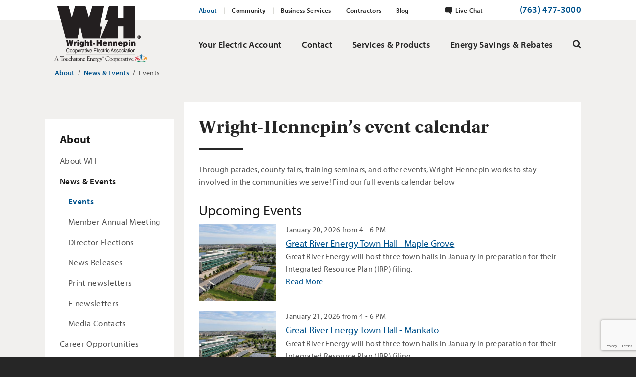

--- FILE ---
content_type: text/html;charset=UTF-8
request_url: https://www.whe.org/about/news-events/events.html?past-events-page=1&future-events-page=2
body_size: 9837
content:
<!DOCTYPE html>
<html class="no-js" lang="en" xmlns="http://www.w3.org/1999/xhtml"><head id="j_id1171334984_47b3c5d6"><script async="async" src="https://www.googletagmanager.com/gtag/js?id=G-VR0W0KPSHD"></script><script>
	window.dataLayer = window.dataLayer || [];
	function gtag(){dataLayer.push(arguments);}
	gtag("js", new Date());
	gtag("set", {"send_page_view":false,"link_attribution":true});
	gtag("config", "G-VR0W0KPSHD");
	gtag("config", "UA-6801238-1");
</script><script id="com-plaudit-jsf-component-captcha-ReCaptchaComponent-script" async="async" defer="defer" src="https://www.google.com/recaptcha/api.js?render=6LeVm1QrAAAAAOsrnufgrCRUZkDxV8tj1wJ5UYpR&amp;hl=en"></script>
	<base href="https://www.whe.org/"/>


	<meta http-equiv="content-type" content="text/html; charset=UTF-8"/>

	<title>Events | Wright-Hennepin Electric</title>

	<meta name="description" content="Through parades, county fairs, training seminars and other events, Wright-Hennepin works to stay involved in the communities we serve!"/>
	<meta name="keywords" content="WH Electric, Wright Hennepin Electric, Electric Events, parades, commitment to community"/>
	<meta name="generator" content="Plaudit Design (www.plauditdesign.com)"/>
	<meta name="msapplication-tap-highlight" content="no"/>
	<meta name="viewport" content="width=device-width,initial-scale=1,user-scalable=no"/>

	<meta name="google-site-verification" content="0LPdbXspw0QIO3xo3pvKAHvVn1eyaRSKwSgDBtO9rXE"/>
	<meta name="facebook-domain-verification" content="a9ad3bcfdznp40kvj3xw9pcpqomgwd"/>
	<link rel="apple-touch-icon" sizes="180x180" href="https://www.whe.org/assets/target/favicon/apple-touch-icon.png?v=20220222"/>
	<link rel="icon" type="image/png" sizes="32x32" href="https://www.whe.org/assets/target/favicon/favicon-32x32.png?v=20220222"/>
	<link rel="icon" type="image/png" sizes="16x16" href="https://www.whe.org/assets/target/favicon/favicon-16x16.png?v=20220222"/>
	<link rel="manifest" href="https://www.whe.org/assets/target/favicon/site.webmanifest"/>
	<link rel="mask-icon" href="https://www.whe.org/assets/target/favicon/safari-pinned-tab.svg?v=20220222" color="#231f20"/>
	<link rel="shortcut icon" href="https://www.whe.org/assets/target/favicon/favicon.ico?v=20220222"/>
	<meta name="msapplication-TileColor" content="#231f20"/>
	<meta name="msapplication-config" content="https://www.whe.org/assets/target/favicon/browserconfig.xml?v=20220222"/>
	<meta name="theme-color" content="#ffffff"/>
<link type="text/css" href="assets/target/bundle.css?v=1748964431797" rel="stylesheet"/>


	<script src="https://use.typekit.net/rqs0uat.js"></script>
	<script>try{Typekit.load({ async: true });}catch(e){}</script>
<script type="text/javascript" src="assets/scripts/modernizr-custom.js?v=1658164830264"></script>
</head><body class="__eventArchive page--events page--hasIntro page--noMasthead page--hasLocalNav">

	<header id="menu" class="header">
		<div class="header__inner">
			<a href="https://www.whe.org/about/news-events/events.html#mainContent" class="offscreen">Skip to Content</a>

			<a id="menuOverlay" class="menuOverlay" href="about/news-events/events.html#main" title="Close" tabindex="-1"><span class="visuallyHidden">Close Menu</span></a>

			<div class="logo">
				<a href="index.html">
					<img src="assets/images/design/logo-WH-Electric.png" alt="Wright Hennepin Electric"/>
				</a>
			</div>

			<nav class="menu"><ul class="nav--primary"><li class="node node-index"><a href="index.html">
						<span>Home</span></a></li><li class="node hasChild"><a href="your-electric-account.html">
						<span>Your Electric Account</span></a>
						<div class="childWrap"><ul><li class="auto-node-overview"><a href="your-electric-account.html">All Your Electric Account</a></li><li class="hasChild"><a href="your-electric-account/billing-payment.html">
						<span>Billing &amp; Payment</span></a>
						<div class="childWrap"><ul><li class="auto-node-overview"><a href="your-electric-account/billing-payment.html">All Billing &amp; Payment</a></li><li class="hasChild"><a href="your-electric-account/billing-payment/payment-options.html">
						<span>Payment Options</span></a>
						<div class="childWrap"><ul><li class="auto-node-overview"><a href="your-electric-account/billing-payment/payment-options.html">All Payment Options</a></li><li><a href="your-electric-account/billing-payment/payment-options/automatic-payment.html">
						<span>Automatic Payment (EZ Pay)</span></a></li><li><a href="your-electric-account/billing-payment/payment-options/pay-online.html">
						<span>Pay Online or View Bill</span></a></li><li><a href="your-electric-account/billing-payment/payment-options/pay-by-phone.html">
						<span>Pay by Phone</span></a></li></ul>
						</div></li><li class="hasChild"><a href="your-electric-account/billing-payment/billing-options.html">
						<span>Billing Options</span></a>
						<div class="childWrap"><ul><li class="auto-node-overview"><a href="your-electric-account/billing-payment/billing-options.html">All Billing Options</a></li><li><a href="your-electric-account/billing-payment/billing-options/go-paperless.html">
						<span>Go Paperless</span></a></li><li><a href="your-electric-account/billing-payment/billing-options/consolidated-billing.html">
						<span>Consolidated Billing</span></a></li><li><a href="your-electric-account/billing-payment/billing-options/averaged-monthly-billing.html">
						<span>Averaged Monthly Billing</span></a></li><li class="hasChild"><a href="your-electric-account/billing-payment/billing-options/capital-credit-refund.html">
						<span>Capital Credit Refund</span></a>
						<div class="childWrap"><ul><li class="auto-node-overview"><a href="your-electric-account/billing-payment/billing-options/capital-credit-refund.html">All Capital Credit Refund</a></li><li><a href="about/capital-credit-refunds/unclaimed-capital-credits.html">
						<span>Unclaimed Capital Credits</span></a></li></ul>
						</div></li></ul>
						</div></li><li class="hasChild"><a href="your-electric-account/billing-payment/understand-your-bill.html">
						<span>Understand Your Bill</span></a>
						<div class="childWrap"><ul><li class="auto-node-overview"><a href="your-electric-account/billing-payment/understand-your-bill.html">All Understand Your Bill</a></li><li><a href="your-electric-account/billing-payment/understand-your-bill/how-to-read-your-bill.html">
						<span>How to Read Your Bill</span></a></li><li><a href="your-electric-account/billing-payment/understand-your-bill/commercial-rates.html">
						<span>Commercial Rates</span></a></li><li><a href="your-electric-account/billing-payment/understand-your-bill/metered-energy-saving-program-management-history.html">
						<span>Energy-Saving Program Management History</span></a></li><li><a href="https://mymeter.whe.org" target="_blank" rel="noopener">
						<span>Monitor Usage With MyMeter</span></a></li><li><a href="your-electric-account/billing-payment/understand-your-bill/commercial-utility-deposit.html">
						<span>Commercial Utility Deposit</span></a></li></ul>
						</div></li><li class="hasChild"><a href="your-electric-account/billing-payment/assistance-options.html">
						<span>Assistance Options</span></a>
						<div class="childWrap"><ul><li class="auto-node-overview"><a href="your-electric-account/billing-payment/assistance-options.html">All Assistance Options</a></li><li><a href="your-electric-account/billing-payment/assistance-options/energy-assistance.html">
						<span>Energy Assistance</span></a></li><li><a href="your-electric-account/billing-payment/assistance-options/cold-weather-rule-extreme-heat-law.html">
						<span>Cold Weather Rule &amp; Extreme Heat Law</span></a></li><li><a href="your-electric-account/billing-payment/assistance-options/gift-of-electricity.html">
						<span>Gift of Electricity</span></a></li></ul>
						</div></li></ul>
						</div></li><li><a href="https://billing.whe.org/whec/login.jsp" target="_blank" rel="noopener">
						<span>Pay Online or View Bill</span></a></li><li class="hasChild"><a href="your-electric-account/service-requests-changes.html">
						<span>Service Requests &amp; Changes</span></a>
						<div class="childWrap"><ul><li class="auto-node-overview"><a href="your-electric-account/service-requests-changes.html">All Service Requests &amp; Changes</a></li><li class="hasChild"><a href="your-electric-account/service-requests-changes/start-stop-or-request-service.html">
						<span>Start, Stop or Request Service</span></a>
						<div class="childWrap"><ul><li class="auto-node-overview"><a href="your-electric-account/service-requests-changes/start-stop-or-request-service.html">All Start, Stop or Request Service</a></li><li><a href="your-electric-account/service-requests-changes/start-stop-or-request-service/apply-for-electric-service.html">
						<span>Apply for Electric Service</span></a></li><li><a href="your-electric-account/service-requests-changes/start-stop-or-request-service/cancel-electric-service.html">
						<span>Cancel Electric Service</span></a></li><li><a href="your-electric-account/service-requests-changes/start-stop-or-request-service/new-construction-electric-service.html">
						<span>New Construction Electric Service</span></a></li></ul>
						</div></li><li class="hasChild"><a href="your-electric-account/service-requests-changes/request-service.html">
						<span>Request Service</span></a>
						<div class="childWrap"><ul><li class="auto-node-overview"><a href="your-electric-account/service-requests-changes/request-service.html">All Request Service</a></li><li><a href="your-electric-account/service-requests-changes/request-service/critical-service-for-life-support.html">
						<span>Critical Service for Life Support</span></a></li><li><a href="your-electric-account/service-requests-changes/request-service/tree-trimming-near-power-lines.html">
						<span>Tree Trimming Near Power Lines</span></a></li><li><a href="your-electric-account/service-requests-changes/request-service/streetlight-or-security-light-repair.html">
						<span>Streetlight or Security Light Repair</span></a></li><li><a href="solar-calculator.html">
						<span>Solar Power</span></a></li><li><a href="services-products/electric-services/energy-saving-programs.html">
						<span>Energy-Saving Programs</span></a></li></ul>
						</div></li><li><a href="your-electric-account/service-requests-changes/new-member-information.html">
						<span>New Member Information</span></a></li></ul>
						</div></li><li class="hasChild"><a href="your-electric-account/power-outages.html">
						<span>Power Outages</span></a>
						<div class="childWrap"><ul><li class="auto-node-overview"><a href="your-electric-account/power-outages.html">All Power Outages</a></li><li class="hasChild"><a href="your-electric-account/power-outages/power-outages.html">
						<span>Power Outages</span></a>
						<div class="childWrap"><ul><li class="auto-node-overview"><a href="your-electric-account/power-outages/power-outages.html">All Power Outages</a></li><li><a href="https://outage.whe.org" target="_blank" rel="noopener">
						<span>Outage Map</span></a></li><li><a href="https://mymeter.whe.org?outage=1" target="_blank" rel="noopener">
						<span>Report an Outage</span></a></li><li><a href="your-electric-account/service-requests-changes/request-service/critical-service-for-life-support.html">
						<span>Critical Service for Life Support</span></a></li></ul>
						</div></li><li class="hasChild"><a href="your-electric-account/power-outages/information.html">
						<span>Information</span></a>
						<div class="childWrap"><ul><li class="auto-node-overview"><a href="your-electric-account/power-outages/information.html">All Information</a></li><li><a href="your-electric-account/power-outages/information/power-outage-preparation.html">
						<span>Power Outage Preparation</span></a></li><li><a href="your-electric-account/power-outages/information/how-power-is-restored.html">
						<span>How Power is Restored</span></a></li><li><a href="your-electric-account/power-outages/information/summer-grid-reliability.html">
						<span>Summer grid reliability</span></a></li></ul>
						</div></li></ul>
						</div></li><li><a href="your-electric-account/sign-up-for-notifications.html">
						<span>Sign Up for Notifications</span></a></li><li><a href="your-electric-account/residential-rates.html">
						<span>Residential Rates</span></a></li></ul>
						</div></li><li class="node hasChild"><a href="contact.html">
						<span>Contact</span></a>
						<div class="childWrap"><ul><li class="auto-node-overview"><a href="contact.html">All Contact</a></li><li><a href="contact/residential-members.html">
						<span>Residential Members</span></a></li><li><a href="contact/commercial-members.html">
						<span>Commercial Members</span></a></li><li><a href="contact/other.html">
						<span>Other/Non-Member</span></a></li></ul>
						</div></li><li class="node hasChild"><a href="services-products.html">
						<span>Services &amp; Products</span></a>
						<div class="childWrap"><ul><li class="auto-node-overview"><a href="services-products.html">All Services &amp; Products</a></li><li class="hasChild"><a href="services-products/electric-services.html">
						<span>Electric Services</span></a>
						<div class="childWrap"><ul><li class="auto-node-overview"><a href="services-products/electric-services.html">All Electric Services</a></li><li class="hasChild"><a href="services-products/electric-services/your-electric-service.html">
						<span>Your Electric Service</span></a>
						<div class="childWrap"><ul><li class="auto-node-overview"><a href="services-products/electric-services/your-electric-service.html">All Your Electric Service</a></li><li class="hasChild"><a href="services-products/electric-services/your-electric-service/meter-information.html">
						<span>Meter Information</span></a>
						<div class="childWrap"><ul><li class="auto-node-overview"><a href="services-products/electric-services/your-electric-service/meter-information.html">All Meter Information</a></li><li><a href="services-products/electric-services/your-electric-service/meter-information/meter-replacement-map.html">
						<span>Meter replacement map</span></a></li></ul>
						</div></li></ul>
						</div></li><li class="hasChild"><a href="services-products/electric-services/renewable-options.html">
						<span>Renewable Energy</span></a>
						<div class="childWrap"><ul><li class="auto-node-overview"><a href="services-products/electric-services/renewable-options.html">All Renewable Energy</a></li><li><a href="services-products/electric-services/renewable-options/solar-choice.html">
						<span>Solar Choice</span></a></li><li><a href="services-products/electric-services/renewable-options/renewable-choice.html">
						<span>Renewable Choice</span></a></li><li><a href="services-products/electric-services/renewable-options/cogeneration.html">
						<span>Cogeneration Distributed Generation</span></a></li><li class="hasChild"><a href="services-products/electric-services/renewable-options/wh-solar-community.html">
						<span>WH Community Solar Projects</span></a>
						<div class="childWrap"><ul><li class="auto-node-overview"><a href="services-products/electric-services/renewable-options/wh-solar-community.html">All WH Community Solar Projects</a></li><li class="hasChild"><a href="solar-calculator.html">
						<span>Solar Calculator</span></a>
						<div class="childWrap"><ul><li class="auto-node-overview"><a href="solar-calculator.html">All Solar Calculator</a></li><li><a href="solar-calculator/solar-contact.html">
						<span>Contact Us</span></a></li></ul>
						</div></li><li><a href="services-products/electric-services/renewable-options/wh-solar-community/wind-solar-contest.html">
						<span>Solar Contest</span></a></li><li><a href="services-products/electric-services/renewable-options/wh-solar-community/online-agreement.html">
						<span>Online Agreement</span></a></li><li><a href="services-products/electric-services/renewable-options/wh-solar-community/sheds-snow.html">
						<span>Solar Snow Shedding</span></a></li></ul>
						</div></li><li class="hasChild"><a href="services-products/electric-services/renewable-options/commercial-renewable-options.html">
						<span>Commercial Renewable Options</span></a>
						<div class="childWrap"><ul><li class="auto-node-overview"><a href="services-products/electric-services/renewable-options/commercial-renewable-options.html">All Commercial Renewable Options</a></li><li><a href="services-products/electric-services/renewable-options/commercial-renewable-options/commercial-renewable-choice.html">
						<span>Commercial Renewable Choice</span></a></li></ul>
						</div></li></ul>
						</div></li><li><a href="services-products/electric-services/energy-saving-programs.html">
						<span>Energy-Saving Programs</span></a></li><li><a href="services-products/electric-services/commercial-power-quality-generators.html">
						<span>Commercial Power Quality &amp; Generators</span></a></li></ul>
						</div></li><li class="hasChild"><a href="services-products/security-systems.html">
						<span>Security Systems</span></a>
						<div class="childWrap"><ul><li class="auto-node-overview"><a href="services-products/security-systems.html">All Security Systems</a></li><li><a href="services-products/security-systems/home-security-systems.html">
						<span>Home Security Systems</span></a></li><li><a href="services-products/security-systems/medical-alert-systems.html">
						<span>Medical Alert Systems</span></a></li><li><a href="services-products/security-systems/commercial-security-systems.html">
						<span>Commercial Security Systems</span></a></li></ul>
						</div></li><li class="hasChild"><a href="services-products/appliance-repair-recycling.html">
						<span>Appliance Repair</span></a>
						<div class="childWrap"><ul><li class="auto-node-overview"><a href="services-products/appliance-repair-recycling.html">All Appliance Repair</a></li><li class="hasChild"><a href="services-products/appliance-repair-recycling/wh-appliance-repair-program.html">
						<span>Plan Details</span></a>
						<div class="childWrap"><ul><li class="auto-node-overview"><a href="services-products/appliance-repair-recycling/wh-appliance-repair-program.html">All Plan Details</a></li><li><a href="services-products/appliance-repair-recycling/wh-appliance-repair-program/refrigerator.html">
						<span>Refrigerator</span></a></li><li><a href="services-products/appliance-repair-recycling/wh-appliance-repair-program/clothes-dryer.html">
						<span>Clothes Dryer</span></a></li><li><a href="services-products/appliance-repair-recycling/wh-appliance-repair-program/clothes-washer.html">
						<span>Clothes Washer</span></a></li><li><a href="services-products/appliance-repair-recycling/wh-appliance-repair-program/cooling-systems.html">
						<span>Cooling Systems</span></a></li><li><a href="services-products/appliance-repair-recycling/wh-appliance-repair-program/dishwasher.html">
						<span>Dishwasher</span></a></li><li><a href="services-products/appliance-repair-recycling/wh-appliance-repair-program/freezer.html">
						<span>Freestanding Freezer</span></a></li><li><a href="services-products/appliance-repair-recycling/wh-appliance-repair-program/furnace.html">
						<span>Furnace</span></a></li><li><a href="services-products/appliance-repair-recycling/wh-appliance-repair-program/range.html">
						<span>Range</span></a></li><li><a href="services-products/appliance-repair-recycling/wh-appliance-repair-program/water-heater.html">
						<span>Water Heater</span></a></li></ul>
						</div></li><li><a href="services-products/appliance-repair-recycling/rebates.html">
						<span>Rebates</span></a></li><li><a href="services-products/appliance-repair-recycling/appliance-repair-referral-program.html">
						<span>Referral</span></a></li><li><a href="services-products/appliance-repair-recycling/sign-up.html">
						<span>Sign Up</span></a></li><li><a href="services-products/appliance-repair-recycling/contact-us.html">
						<span>Contact Us</span></a></li><li><a href="services-products/appliance-repair-recycling/whar-request-service.html">
						<span>Request Service</span></a></li><li><a href="services-products/appliance-repair-recycling/terms-and-conditions.html">
						<span>Terms and Conditions</span></a></li><li><a href="services-products/appliance-repair-recycling/preventative-maintenance.html">
						<span>Preventative Maintenance</span></a></li><li><a href="services-products/appliance-repair-recycling/optional-add-on-coverage.html">
						<span>Add-On Coverage</span></a></li></ul>
						</div></li><li class="hasChild"><a href="services-products/tree-trimming.html">
						<span>Tree Trimming</span></a>
						<div class="childWrap"><ul><li class="auto-node-overview"><a href="services-products/tree-trimming.html">All Tree Trimming</a></li><li class="hasChild"><a href="services-products/tree-trimming/tree-services-trimming.html">
						<span>Tree Services / Trimming</span></a>
						<div class="childWrap"><ul><li class="auto-node-overview"><a href="services-products/tree-trimming/tree-services-trimming.html">All Tree Services / Trimming</a></li><li><a href="services-products/tree-trimming/tree-services-trimming/emerald-ash-borer-treatment.html">
						<span>Emerald Ash Borer Treatment</span></a></li></ul>
						</div></li><li><a href="services-products/tree-trimming/right-of-way-tree-trimming.html">
						<span>Right-of-Way Tree Trimming</span></a></li></ul>
						</div></li></ul>
						</div></li><li class="node hasChild"><a href="energy-savings-rebates.html">
						<span>Energy Savings &amp; Rebates</span></a>
						<div class="childWrap"><ul><li class="auto-node-overview"><a href="energy-savings-rebates.html">All Energy Savings &amp; Rebates</a></li><li class="hasChild"><a href="energy-savings-rebates/residential-programs-and-rebates.html">
						<span>Residential Programs and Rebates</span></a>
						<div class="childWrap"><ul><li class="auto-node-overview"><a href="energy-savings-rebates/residential-programs-and-rebates.html">All Residential Programs and Rebates</a></li><li class="hasChild"><a href="energy-savings-rebates/residential-programs-and-rebates/electric-vehicles.html">
						<span>Electric Vehicles</span></a>
						<div class="childWrap"><ul><li class="auto-node-overview"><a href="energy-savings-rebates/residential-programs-and-rebates/electric-vehicles.html">All Electric Vehicles</a></li><li><a href="energy-savings-rebates/residential-programs-and-rebates/electric-vehicles/ev-savings-calculator.html">
						<span>EV Savings Calculator</span></a></li><li><a href="energy-savings-rebates/residential-programs-and-rebates/electric-vehicles/electric-vehicle-information.html">
						<span>Electric Vehicle Information</span></a></li></ul>
						</div></li><li><a href="energy-savings-rebates/residential-programs-and-rebates/electric-water-heaters.html">
						<span>Electric Water Heating</span></a></li><li class="hasChild"><a href="energy-savings-rebates/residential-programs-and-rebates/home-heating.html">
						<span>Home Heating</span></a>
						<div class="childWrap"><ul><li class="auto-node-overview"><a href="energy-savings-rebates/residential-programs-and-rebates/home-heating.html">All Home Heating</a></li><li><a href="energy-savings-rebates/residential-programs-and-rebates/home-heating/mn-tax-exemption-for-electric-heat.html">
						<span>MN Tax Exemption for Electric Heat</span></a></li></ul>
						</div></li><li><a href="energy-savings-rebates/residential-programs-and-rebates/home-cooling.html">
						<span>Home Cooling</span></a></li><li><a href="energy-savings-rebates/residential-programs-and-rebates/ground-source-heat-pump.html">
						<span>Ground Source Heat Pump</span></a></li><li><a href="energy-savings-rebates/residential-programs-and-rebates/rebate-forms.html">
						<span>Rebate Forms</span></a></li></ul>
						</div></li><li class="hasChild"><a href="energy-savings-rebates/commercial-programs-and-rebates.html">
						<span>Commercial Programs and Rebates</span></a>
						<div class="childWrap"><ul><li class="auto-node-overview"><a href="energy-savings-rebates/commercial-programs-and-rebates.html">All Commercial Programs and Rebates</a></li><li><a href="energy-savings-rebates/commercial-programs-and-rebates/commercial-rebates.html">
						<span>Commercial Rebates</span></a></li><li><a href="energy-savings-rebates/commercial-programs-and-rebates/commercial-ev-rebates.html">
						<span>Commercial EV rebates</span></a></li><li><a href="services-products/electric-services/renewable-options/commercial-renewable-options.html">
						<span>Commercial Renewable Options</span></a></li><li><a href="services-products/electric-services/commercial-power-quality-generators.html">
						<span>Commercial Power Quality &amp; Generators</span></a></li><li><a href="your-electric-account/billing-payment/understand-your-bill/commercial-rates.html">
						<span>Commercial Rates</span></a></li><li><a href="contractors/general-information-for-contractors/new-construction-commercial-service.html">
						<span>New Construction Commercial Service</span></a></li></ul>
						</div></li><li class="hasChild"><a href="energy-savings-rebates/referral-programs.html">
						<span>Referral Programs</span></a>
						<div class="childWrap"><ul><li class="auto-node-overview"><a href="energy-savings-rebates/referral-programs.html">All Referral Programs</a></li><li><a href="energy-savings-rebates/referral-programs/energy-saving-referral.html">
						<span>Energy-Saving Referral</span></a></li><li><a href="energy-savings-rebates/referral-programs/appliance-repair-referral.html">
						<span>Appliance Repair Referral</span></a></li></ul>
						</div></li></ul>
						</div></li><li class="node node-search"><a href="search.html">
						<span>Search</span></a></li></ul>
				<div class="menu__secondary"><ul class="nav--secondary"><li class="hasChild active"><a class="active" href="about.html">
						<span>About</span></a>
						<div class="childWrap active"><ul><li class="auto-node-overview"><a href="about.html">All About</a></li><li class="hasChild"><a href="about/about-wh.html">
						<span>About WH</span></a>
						<div class="childWrap"><ul><li class="auto-node-overview"><a href="about/about-wh.html">All About WH</a></li><li><a href="about/about-wh/wh-bylaws.html">
						<span>WH Bylaws</span></a></li><li><a href="about/about-wh/substations.html">
						<span>Substations</span></a></li><li><a href="about/news-events/annual-meeting.html">
						<span>Annual Meeting</span></a></li></ul>
						</div></li><li class="hasChild active"><a class="active" href="about/news-events.html">
						<span>News &amp; Events</span></a>
						<div class="childWrap active"><ul><li class="auto-node-overview"><a href="about/news-events.html">All News &amp; Events</a></li><li class="active"><a class="active" href="about/news-events/events.html">
						<span>Events</span></a></li><li class="hasChild"><a href="about/news-events/annual-meeting.html">
						<span>Member Annual Meeting</span></a>
						<div class="childWrap"><ul><li class="auto-node-overview"><a href="about/news-events/annual-meeting.html">All Member Annual Meeting</a></li><li><a href="about/news-events/annual-meeting/previous-annual-meeting.html">
						<span>Previous Annual Meeting</span></a></li></ul>
						</div></li><li><a href="about/news-events/director-elections.html">
						<span>Director Elections</span></a></li><li><a href="about/news-events/news-releases.html">
						<span>News Releases</span></a></li><li><a href="about/news-events/newsletters.html">
						<span>Print newsletters</span></a></li><li><a href="about/news-events/e-newsletters.html">
						<span>E-newsletters</span></a></li><li><a href="about/news-events/media-contacts.html">
						<span>Media Contacts</span></a></li></ul>
						</div></li><li><a href="about/career-opportunities.html">
						<span>Career Opportunities</span></a></li><li class="hasChild"><a href="about/co-op-connections.html">
						<span>Co-op Connections</span></a>
						<div class="childWrap"><ul><li class="auto-node-overview"><a href="about/co-op-connections.html">All Co-op Connections</a></li><li><a href="about/co-op-connections/program.html">
						<span>Co-op Connections Program</span></a></li></ul>
						</div></li><li class="hasChild"><a href="about/capital-credit-refunds.html">
						<span>Capital Credit Refunds</span></a>
						<div class="childWrap"><ul><li class="auto-node-overview"><a href="about/capital-credit-refunds.html">All Capital Credit Refunds</a></li><li><a href="about/capital-credit-refunds/unclaimed-capital-credits.html">
						<span>Unclaimed Capital Credits</span></a></li></ul>
						</div></li><li class="hasChild"><a href="about/wh-leadership.html">
						<span>WH Leadership</span></a>
						<div class="childWrap"><ul><li class="auto-node-overview"><a href="about/wh-leadership.html">All WH Leadership</a></li><li><a href="about/wh-leadership/Director-Election-Information.html">
						<span>Director Election Information</span></a></li><li><a href="about/wh-leadership/attend-board-meeting.html">
						<span>Wright-Hennepin Board Meetings</span></a></li></ul>
						</div></li><li><a href="about/subsidiary-businesses.html">
						<span>Subsidiary Businesses</span></a></li><li class="hasChild"><a href="about/public-policy-make-your-voice-heard.html">
						<span>Public Policy – Make your voice heard</span></a>
						<div class="childWrap"><ul><li class="auto-node-overview"><a href="about/public-policy-make-your-voice-heard.html">All Public Policy – Make your voice heard</a></li><li><a href="about/public-policy-make-your-voice-heard/public-policy-history.html">
						<span>Public Policy History</span></a></li></ul>
						</div></li></ul>
						</div></li><li class="hasChild"><a href="community.html">
						<span>Community</span></a>
						<div class="childWrap"><ul><li class="auto-node-overview"><a href="community.html">All Community</a></li><li><a href="community/overview.html">
						<span>Overview</span></a></li><li class="hasChild"><a href="community/operation-round-up.html">
						<span>Operation Round Up</span></a>
						<div class="childWrap"><ul><li class="auto-node-overview"><a href="community/operation-round-up.html">All Operation Round Up</a></li><li><a href="community/operation-round-up/operation-round-up-donations.html">
						<span>Operation Round Up Donations</span></a></li></ul>
						</div></li><li><a href="community/bring-your-business-to-wright-county.html">
						<span>Bring Your Business to Wright County</span></a></li><li class="hasChild"><a href="community/scholarships.html">
						<span>Scholarships</span></a>
						<div class="childWrap"><ul><li class="auto-node-overview"><a href="community/scholarships.html">All Scholarships</a></li><li><a href="community/scholarships/recipients.html">
						<span>Recipients</span></a></li></ul>
						</div></li><li><a href="community/school-donations.html">
						<span>School Donations</span></a></li><li><a href="community/youth-tour.html">
						<span>Youth Tour</span></a></li><li><a href="community/parades-and-fairs.html">
						<span>Parades and Fairs</span></a></li><li class="hasChild"><a href="community/safety/safety-education.html">
						<span>Safety &amp; Education</span></a>
						<div class="childWrap"><ul><li class="auto-node-overview"><a href="community/safety/safety-education.html">All Safety &amp; Education</a></li><li class="hasChild"><a href="community/safety/safety-education.html">
						<span>Safety &amp; Education</span></a>
						<div class="childWrap"><ul><li class="auto-node-overview"><a href="community/safety/safety-education.html">All Safety &amp; Education</a></li><li class="hasChild"><a href="community/safety/safety-education/education-for-children.html">
						<span>Education For Children</span></a>
						<div class="childWrap"><ul><li class="auto-node-overview"><a href="community/safety/safety-education/education-for-children.html">All Education For Children</a></li><li><a href="community/safety/safety-education/education-for-children/electric-safety-demos-for-children.html">
						<span>Electric Safety Demos for Children</span></a></li><li><a href="community/safety/safety-education/education-for-children/learning-resources-for-your-children.html">
						<span>Learning Resources for Your Children</span></a></li><li><a href="community/safety/safety-education/education-for-children/inquire-about-a-safety-demonstration.html">
						<span>Inquire About a Safety Demonstration</span></a></li></ul>
						</div></li><li class="hasChild"><a href="community/safety/safety-education/power-lines.html">
						<span>Power Lines</span></a>
						<div class="childWrap"><ul><li class="auto-node-overview"><a href="community/safety/safety-education/power-lines.html">All Power Lines</a></li><li><a href="community/safety/safety-education/power-lines/safety-around-power-lines.html">
						<span>Safety Around Power Lines</span></a></li><li><a href="community/safety/safety-education/power-lines/downed-power-lines.html">
						<span>Downed Power Lines</span></a></li><li><a href="community/safety/safety-education/power-lines/request-tree-trimming-near-power-lines.html">
						<span>Request Tree Trimming Near Power Lines</span></a></li></ul>
						</div></li><li class="hasChild"><a href="community/safety/safety-education/planting-digging.html">
						<span>Planting &amp; Digging</span></a>
						<div class="childWrap"><ul><li class="auto-node-overview"><a href="community/safety/safety-education/planting-digging.html">All Planting &amp; Digging</a></li><li><a href="community/safety/safety-education/planting-digging/planting-near-power-lines.html">
						<span>Planting Near Power Lines</span></a></li><li><a href="community/safety/safety-education/planting-digging/planting-near-electrical-boxes.html">
						<span>Planting Near Electrical Boxes</span></a></li><li><a href="community/safety/safety-education/planting-digging/safe-digging-information.html">
						<span>Safe Digging Information</span></a></li></ul>
						</div></li></ul>
						</div></li></ul>
						</div></li></ul>
						</div></li><li><a href="energy-savings-rebates/commercial-programs-and-rebates.html">
						<span>Business Services</span></a></li><li class="hasChild"><a href="contractors.html">
						<span>Contractors</span></a>
						<div class="childWrap"><ul><li class="auto-node-overview"><a href="contractors.html">All Contractors</a></li><li class="hasChild"><a href="contractors/general-information-for-contractors.html">
						<span>General Information for Contractors</span></a>
						<div class="childWrap"><ul><li class="auto-node-overview"><a href="contractors/general-information-for-contractors.html">All General Information for Contractors</a></li><li><a href="contractors/general-information-for-contractors/contractors-new-construction-electric-service.html">
						<span>New Construction Electric Service</span></a></li><li><a href="contractors/general-information-for-contractors/new-construction-commercial-service.html">
						<span>New Construction Commercial Service</span></a></li><li><a href="contractors/general-information-for-contractors/wright-hennepin-electric-service-connection-guide.html">
						<span>Wright-Hennepin Electric Service Connection Guide</span></a></li></ul>
						</div></li><li><a href="contractors/energy-use-consultants.html">
						<span>Energy Use Consultants</span></a></li><li><a href="contractors/contractor-rebates.html">
						<span>Contractor Rebates</span></a></li><li><a href="contractors/electrical-permits.html">
						<span>Electrical Permits</span></a></li><li><a href="contractors/manuals-wiring-diagrams.html">
						<span>Manuals / Wiring Diagrams</span></a></li></ul>
						</div></li><li class="hasChild"><a href="blog.html">
						<span>Blog</span></a>
						<div class="childWrap"><ul><li class="auto-node-overview"><a href="blog.html">All Blog</a></li><li class="hasChild"><a href="blog/energy-conservation.html">
						<span>Energy Conservation</span></a>
						<div class="childWrap"><ul><li class="auto-node-overview"><a href="blog/energy-conservation.html">All Energy Conservation</a></li><li><a href="blog/energy-conservation/monitor-your-use-with-mymeter.html">
						<span>Monitor Your Use With MyMeter</span></a></li><li><a href="blog/energy-conservation/energy-saving-videos.html">
						<span>Energy-Saving Videos</span></a></li><li><a href="blog/energy-conservation/saving-ideas-mobile-app-and-website.html">
						<span>Saving Ideas Mobile App and Website</span></a></li><li><a href="blog/energy-conservation/printable-energy-savings-guides-and-tips.html">
						<span>Printable Energy Savings Guides and Tips</span></a></li><li><a href="blog/energy-conservation/energy-conservation-tips-for-businesses.html">
						<span>Energy Conservation Tips for Businesses</span></a></li><li><a href="blog/energy-conservation/energy-assessment-evaluations.html">
						<span>Energy Assessment / Evaluations</span></a></li></ul>
						</div></li><li><a href="blog.html?category=wright-hennepin-rebates">
						<span>Wright-Hennepin Rebates</span></a></li><li><a href="blog.html?category=energy-efficiency">
						<span>Energy Efficiency</span></a></li><li><a href="blog.html?category=heating-and-cooling">
						<span>Heating and Cooling</span></a></li><li><a href="blog.html?category=appliances-and-electronics">
						<span>Appliances and Electronics</span></a></li><li><a href="blog.html?category=solar">
						<span>Solar</span></a></li><li><a href="blog.html?category=educational-topics">
						<span>Educational Topics</span></a></li><li><a href="blog.html?category=co-op-news-and-events">
						<span>Co-op News and Events</span></a></li><li><a href="blog.html?category=capital-credits">
						<span>Capital Credits</span></a></li><li><a href="blog.html?category=trees">
						<span>Trees</span></a></li><li><a href="blog.html?category=operation-round-up">
						<span>Operation Round Up</span></a></li><li><a href="blog.html?category=public-policy">
						<span>Public Policy</span></a></li><li><a href="blog.html?category=electric-vehicles">
						<span>Electric Vehicles</span></a></li></ul>
						</div></li></ul>
		<div class="liveChat" data-button-n="2920">
			<span id="lhnChatButton"></span>
				<a class="liveChat__link">Live Chat</a>
		</div>
					<a href="tel:+17634773000" class="phoneNumber">(763) 477-3000</a>
				</div>
			</nav>

			<span class="menuTriggers">
				<a id="menuTrigger--open" class="menuTrigger menuTrigger--open" href="about/news-events/events.html#menu" title="Open Menu" tabindex="-1"><span class="label">Menu</span><i class="icon-navicon"></i></a>
				<a id="menuTrigger--close" class="menuTrigger menuTrigger--close" href="about/news-events/events.html#main" title="Close Menu" tabindex="-1"><span class="label">Close</span><i class="icon-close"></i></a>
			</span>
		</div>
	</header>

	<main id="mainContent">
	<div class="navigationBar navigationBar--L3">
		
		<ol class="breadcrumbs" itemscope="itemscope" itemtype="http://schema.org/BreadcrumbList">
					<li itemprop="itemListElement" itemscope="itemscope" itemtype="http://schema.org/ListItem">
						<a href="index.html" itemprop="item">
							<span itemprop="name">Wright-Hennepin Electric</span>
						</a>
					</li>
					<li itemprop="itemListElement" itemscope="itemscope" itemtype="http://schema.org/ListItem">
						<a href="about.html" itemprop="item">
							<span itemprop="name">About</span>
						</a>
					</li>
					<li itemprop="itemListElement" itemscope="itemscope" itemtype="http://schema.org/ListItem">
						<a href="about/news-events.html" itemprop="item">
							<span itemprop="name">News &amp; Events</span>
						</a>
					</li>
					<li itemprop="itemListElement" itemscope="itemscope" itemtype="http://schema.org/ListItem">
						<a href="about/news-events/events.html" itemprop="item">
							<span itemprop="name">Events</span>
						</a>
					</li>
		</ol>

	</div>
			<div class="section section--hasLocalNav">
				<div class="section__inner">
						<div class="section__sidebar"><div class="section__localNav">
								<div class="localNav__heading"><a href="about.html">About</a></div><ul class="localNav"><li class="hasChild"><a href="about/about-wh.html">
						<span>About WH</span></a></li><li class="hasChild active"><a class="active" href="about/news-events.html">
						<span>News &amp; Events</span></a>
						<div class="childWrap active"><ul><li class="active"><a class="active" href="about/news-events/events.html">
						<span>Events</span></a></li><li class="hasChild"><a href="about/news-events/annual-meeting.html">
						<span>Member Annual Meeting</span></a></li><li><a href="about/news-events/director-elections.html">
						<span>Director Elections</span></a></li><li><a href="about/news-events/news-releases.html">
						<span>News Releases</span></a></li><li><a href="about/news-events/newsletters.html">
						<span>Print newsletters</span></a></li><li><a href="about/news-events/e-newsletters.html">
						<span>E-newsletters</span></a></li><li><a href="about/news-events/media-contacts.html">
						<span>Media Contacts</span></a></li></ul>
						</div></li><li><a href="about/career-opportunities.html">
						<span>Career Opportunities</span></a></li><li class="hasChild"><a href="about/co-op-connections.html">
						<span>Co-op Connections</span></a></li><li class="hasChild"><a href="about/capital-credit-refunds.html">
						<span>Capital Credit Refunds</span></a></li><li class="hasChild"><a href="about/wh-leadership.html">
						<span>WH Leadership</span></a></li><li><a href="about/subsidiary-businesses.html">
						<span>Subsidiary Businesses</span></a></li><li class="hasChild"><a href="about/public-policy-make-your-voice-heard.html">
						<span>Public Policy – Make your voice heard</span></a></li></ul></div>
						</div><div class="section__contentWrap">
							<div class="intro">
								<div class="intro__heading">
										<h1>Wright-Hennepin’s event calendar</h1>
								</div>

								<div class="intro__content">
								</div>
							</div>

						<div class="section__content"><div class="section__contentInner"><p>Through parades, county fairs, training seminars, and other events, Wright-Hennepin works to stay involved in the communities we serve! Find our full events calendar below</p>
			<h2>Upcoming Events</h2>

	<div class="resultItem">
			<a href="about/news-events/events/gretownhall-mg.html" class="result__imageLink image"><span class="fluid center" src="[data-uri]" style="background-image: url(https://www.whe.org/dynamic-media/assets/images/photos/gre-great-river-energy-hq-small.jpg?gravity=center&amp;v=listItem&amp;k=dIVa%2FNA6dTIVP3JSN6ycaQ); ; "></span><img class="rigid" src="https://www.whe.org/dynamic-media/assets/images/photos/gre-great-river-energy-hq-small.jpg?gravity=center&amp;v=listItem&amp;k=dIVa%2FNA6dTIVP3JSN6ycaQ" alt=""/>
			</a>

		<div class="result__content"><p class="result__date"><span class="dateRange"><time datetime="2026-01-20T16:00:00.000-06:00">January 20<span class="dateRange__separator">, </span>2026<span class="dateRange__separator"> from </span>4</time><span class="dateRange__startendSeparator"> - </span><time datetime="2026-01-20T18:00:00.000-06:00">6 PM</time></span></p><h3 class="result__title">
				<a href="about/news-events/events/gretownhall-mg.html">Great River Energy Town Hall - Maple Grove</a></h3><div class="result__summary">
Great River Energy will host three town halls in January in preparation for their Integrated Resource Plan (IRP) filing.
</div><a class="result__link" href="about/news-events/events/gretownhall-mg.html">Read More</a>
		</div>
	</div>

	<div class="resultItem">
			<a href="about/news-events/events/gretownhall-mankato.html" class="result__imageLink image"><span class="fluid center" src="[data-uri]" style="background-image: url(https://www.whe.org/dynamic-media/assets/images/photos/gre-great-river-energy-hq-small.jpg?gravity=center&amp;v=listItem&amp;k=dIVa%2FNA6dTIVP3JSN6ycaQ); ; "></span><img class="rigid" src="https://www.whe.org/dynamic-media/assets/images/photos/gre-great-river-energy-hq-small.jpg?gravity=center&amp;v=listItem&amp;k=dIVa%2FNA6dTIVP3JSN6ycaQ" alt=""/>
			</a>

		<div class="result__content"><p class="result__date"><span class="dateRange"><time datetime="2026-01-21T16:00:00.000-06:00">January 21<span class="dateRange__separator">, </span>2026<span class="dateRange__separator"> from </span>4</time><span class="dateRange__startendSeparator"> - </span><time datetime="2026-01-21T18:00:00.000-06:00">6 PM</time></span></p><h3 class="result__title">
				<a href="about/news-events/events/gretownhall-mankato.html">Great River Energy Town Hall - Mankato</a></h3><div class="result__summary">
Great River Energy will host three town halls in January in preparation for their Integrated Resource Plan (IRP) filing.
</div><a class="result__link" href="about/news-events/events/gretownhall-mankato.html">Read More</a>
		</div>
	</div>

	<div class="resultItem">
			<a href="about/news-events/events/gretownhall-grandrapids.html" class="result__imageLink image"><span class="fluid center" src="[data-uri]" style="background-image: url(https://www.whe.org/dynamic-media/assets/images/photos/gre-great-river-energy-hq-small.jpg?gravity=center&amp;v=listItem&amp;k=dIVa%2FNA6dTIVP3JSN6ycaQ); ; "></span><img class="rigid" src="https://www.whe.org/dynamic-media/assets/images/photos/gre-great-river-energy-hq-small.jpg?gravity=center&amp;v=listItem&amp;k=dIVa%2FNA6dTIVP3JSN6ycaQ" alt=""/>
			</a>

		<div class="result__content"><p class="result__date"><span class="dateRange"><time datetime="2026-01-22T16:00:00.000-06:00">January 22<span class="dateRange__separator">, </span>2026<span class="dateRange__separator"> from </span>4</time><span class="dateRange__startendSeparator"> - </span><time datetime="2026-01-22T18:00:00.000-06:00">6 PM</time></span></p><h3 class="result__title">
				<a href="about/news-events/events/gretownhall-grandrapids.html">Great River Energy Town Hall - Grand Rapids</a></h3><div class="result__summary">
Great River Energy will host three town halls in January in preparation for their Integrated Resource Plan (IRP) filing.
</div><a class="result__link" href="about/news-events/events/gretownhall-grandrapids.html">Read More</a>
		</div>
	</div>

	<div class="resultItem">
			<a href="about/news-events/events/maplelake26.html" class="result__imageLink image"><span class="fluid center" src="[data-uri]" style="background-image: url(https://www.whe.org/dynamic-media/images/Events/21-Maple-Lake-Parade.jpg?gravity=center&amp;v=listItem&amp;k=vr1rYmQoJevPQAEczqedJQ); ; "></span><img class="rigid" src="https://www.whe.org/dynamic-media/images/Events/21-Maple-Lake-Parade.jpg?gravity=center&amp;v=listItem&amp;k=vr1rYmQoJevPQAEczqedJQ" alt=""/>
			</a>

		<div class="result__content"><p class="result__date"><span class="dateRange"><time datetime="2026-03-14T13:30:00.000-05:00">March 14<span class="dateRange__separator">, </span>2026</time></span></p><h3 class="result__title">
				<a href="about/news-events/events/maplelake26.html">Maple Lake parade</a></h3><div class="result__summary">
Join WH at the Maple Lake parade!
</div><a class="result__link" href="about/news-events/events/maplelake26.html">Read More</a>
		</div>
	</div>

	<div class="resultItem">
			<a href="about/news-events/events/26annualmeeting.html" class="result__imageLink image"><span class="fluid center" src="[data-uri]" style="background-image: url(https://www.whe.org/dynamic-media/assets/images/annual-meeting/2023/bingo-crowd.jpg?gravity=center&amp;v=listItem&amp;k=OgQxe4lqIAQmjyST3BP7Gw); ; "></span><img class="rigid" src="https://www.whe.org/dynamic-media/assets/images/annual-meeting/2023/bingo-crowd.jpg?gravity=center&amp;v=listItem&amp;k=OgQxe4lqIAQmjyST3BP7Gw" alt=""/>
			</a>

		<div class="result__content"><p class="result__date"><span class="dateRange"><time datetime="2026-04-16T16:00:00.000-05:00">April 16<span class="dateRange__separator">, </span>2026<span class="dateRange__separator"> from </span>4</time><span class="dateRange__startendSeparator"> - </span><time datetime="2026-04-16T20:00:00.000-05:00">8 PM</time></span></p><h3 class="result__title">
				<a href="about/news-events/events/26annualmeeting.html">2026 WH Annual Meeting</a></h3><div class="result__summary">
Join WH at our 89th Annual Meeting!
</div><a class="result__link" href="about/news-events/events/26annualmeeting.html">Read More</a>
		</div>
	</div>
			<h2>Past Events</h2>

	<div class="resultItem">
			<a href="about/news-events/events/contractorbreakfast26.html" class="result__imageLink image"><span class="fluid center" src="[data-uri]" style="background-image: url(https://www.whe.org/dynamic-media/assets/images/photos/23-contractor-meeting.jpg?gravity=center&amp;v=listItem&amp;k=U5gTqbVmR7BoHGThDf6Puw); ; "></span><img class="rigid" src="https://www.whe.org/dynamic-media/assets/images/photos/23-contractor-meeting.jpg?gravity=center&amp;v=listItem&amp;k=U5gTqbVmR7BoHGThDf6Puw" alt=""/>
			</a>

		<div class="result__content"><p class="result__date"><span class="dateRange"><time datetime="2026-01-15T07:00:00.000-06:00">January 15<span class="dateRange__separator">, </span>2026<span class="dateRange__separator"> from </span>7</time><span class="dateRange__startendSeparator"> - </span><time datetime="2026-01-15T11:00:00.000-06:00">11 AM</time></span></p><h3 class="result__title">
				<a href="about/news-events/events/contractorbreakfast26.html">Contractor Breakfast</a></h3><div class="result__summary">
Join WH for the 2026 Contractor Breakfast!
</div><a class="result__link" href="about/news-events/events/contractorbreakfast26.html">Read More</a>
		</div>
	</div>

	<div class="resultItem">
			<a href="about/news-events/events/toydrive25.html" class="result__imageLink image"><span class="fluid center" src="[data-uri]" style="background-image: url(https://www.whe.org/dynamic-media/assets/images/photos/toysfortots.png?gravity=center&amp;v=listItem&amp;k=HV1pVH7jjwibYGfCYgXI2A); ; "></span><img class="rigid" src="https://www.whe.org/dynamic-media/assets/images/photos/toysfortots.png?gravity=center&amp;v=listItem&amp;k=HV1pVH7jjwibYGfCYgXI2A" alt=""/>
			</a>

		<div class="result__content"><p class="result__date"><span class="dateRange"><time datetime="2025-11-24T08:00:00.000-06:00">November 24<span class="dateRange__separator">, </span>2025<span class="dateRange__separator"> at </span>8 AM</time><span class="dateRange__startendSeparator"> - </span><time datetime="2025-12-15T16:30:00.000-06:00">December 15<span class="dateRange__separator">, </span>2025<span class="dateRange__separator"> at </span>4<span class="dateRange__timecolon">:</span>30 PM</time></span></p><h3 class="result__title">
				<a href="about/news-events/events/toydrive25.html">Toys for Tots toy drive</a></h3><div class="result__summary">
Drop off new, unwrapped toys for Toys for Tots during lobby hours!
</div><a class="result__link" href="about/news-events/events/toydrive25.html">Read More</a>
		</div>
	</div>

	<div class="resultItem">
			<a href="about/news-events/events/fall-festival25.html" class="result__imageLink image"><span class="fluid center" src="[data-uri]" style="background-image: url(https://www.whe.org/dynamic-media/assets/images/Events/fall-festival23.jpg?gravity=center&amp;v=listItem&amp;k=No94KIu5m0UkFeuQwFomfQ); ; "></span><img class="rigid" src="https://www.whe.org/dynamic-media/assets/images/Events/fall-festival23.jpg?gravity=center&amp;v=listItem&amp;k=No94KIu5m0UkFeuQwFomfQ" alt=""/>
			</a>

		<div class="result__content"><p class="result__date"><span class="dateRange"><time datetime="2025-10-23T17:00:00.000-05:00">October 23<span class="dateRange__separator">, </span>2025<span class="dateRange__separator"> from </span>5</time><span class="dateRange__startendSeparator"> - </span><time datetime="2025-10-23T19:00:00.000-05:00">7 PM</time></span></p><h3 class="result__title">
				<a href="about/news-events/events/fall-festival25.html">National Co-op Month Fall Festival</a></h3><div class="result__summary">
Celebrate National Co-op Month with WH's Fall Festival!
</div><a class="result__link" href="about/news-events/events/fall-festival25.html">Read More</a>
		</div>
	</div>

	<div class="resultItem">
			<a href="about/news-events/events/co-op-lunch25.html" class="result__imageLink image"><span class="fluid center" src="[data-uri]" style="background-image: url(https://www.whe.org/dynamic-media/assets/images/Events/22memberlunch-web.jpg?gravity=center&amp;v=listItem&amp;k=sdp7PyMsmmCnSzX%2F1XDVlQ); ; "></span><img class="rigid" src="https://www.whe.org/dynamic-media/assets/images/Events/22memberlunch-web.jpg?gravity=center&amp;v=listItem&amp;k=sdp7PyMsmmCnSzX%2F1XDVlQ" alt=""/>
			</a>

		<div class="result__content"><p class="result__date"><span class="dateRange"><time datetime="2025-10-21T11:30:00.000-05:00">October 21<span class="dateRange__separator">, </span>2025<span class="dateRange__separator"> from </span>11<span class="dateRange__timecolon">:</span>30 AM</time><span class="dateRange__startendSeparator"> - </span><time datetime="2025-10-21T13:00:00.000-05:00">1 PM</time></span></p><h3 class="result__title">
				<a href="about/news-events/events/co-op-lunch25.html">National Co-op Month Member Appreciation Lunch</a></h3><div class="result__summary">
Celebrate National Co-op Month with WH!
</div><a class="result__link" href="about/news-events/events/co-op-lunch25.html">Read More</a>
		</div>
	</div>

	<div class="resultItem">
			<a href="about/news-events/events/bigwheels25.html" class="result__imageLink image"><span class="fluid center" src="[data-uri]" style="background-image: url(https://www.whe.org/dynamic-media/assets/images/Events/touch-a-truck-6.jpg?gravity=center&amp;v=listItem&amp;k=Mgls%2BvT70jaQGmaJ%2FsRHTw); ; "></span><img class="rigid" src="https://www.whe.org/dynamic-media/assets/images/Events/touch-a-truck-6.jpg?gravity=center&amp;v=listItem&amp;k=Mgls%2BvT70jaQGmaJ%2FsRHTw" alt=""/>
			</a>

		<div class="result__content"><p class="result__date"><span class="dateRange"><time datetime="2025-09-23T16:30:00.000-05:00">September 23<span class="dateRange__separator">, </span>2025<span class="dateRange__separator"> from </span>4<span class="dateRange__timecolon">:</span>30</time><span class="dateRange__startendSeparator"> - </span><time datetime="2025-09-23T18:30:00.000-05:00">6<span class="dateRange__timecolon">:</span>30 PM</time></span></p><h3 class="result__title">
				<a href="about/news-events/events/bigwheels25.html">Monticello Big Wheels</a></h3><div class="result__summary">
Come see a WH line truck up close!
</div><a class="result__link" href="about/news-events/events/bigwheels25.html">Read More</a>
		</div>
	</div>

	<div class="resultItem">
			<a href="about/news-events/events/cokato-parade25.html" class="result__imageLink image"><span class="fluid center" src="[data-uri]" style="background-image: url(https://www.whe.org/dynamic-media/assets/images/Events/Annadale-2021-truck.jpg?gravity=center&amp;v=listItem&amp;k=RKKSwqpY4QRQ7ZQP4saGyQ); ; "></span><img class="rigid" src="https://www.whe.org/dynamic-media/assets/images/Events/Annadale-2021-truck.jpg?gravity=center&amp;v=listItem&amp;k=RKKSwqpY4QRQ7ZQP4saGyQ" alt=""/>
			</a>

		<div class="result__content"><p class="result__date"><span class="dateRange"><time datetime="2025-08-11T18:00:00.000-05:00">August 11<span class="dateRange__separator">, </span>2025<span class="dateRange__separator"> from </span>6</time><span class="dateRange__startendSeparator"> - </span><time datetime="2025-08-11T19:00:00.000-05:00">7 PM</time></span></p><h3 class="result__title">
				<a href="about/news-events/events/cokato-parade25.html">Cokato Corn Carnival parade</a></h3><div class="result__summary">
Join WH at the Cokato Corn Carnival parade!
</div><a class="result__link" href="about/news-events/events/cokato-parade25.html">Read More</a>
		</div>
	</div><nav aria-label="Pagination" id="queryResultsScrollerpastEvents" class="pagination"><span class="paginator"><a id="queryResultsScrollerpastEvents1" name="queryResultsScrollerpastEvents1" href="/about/news-events/events.html?past-events-page=1&amp;future-events-page=2" class="current" aria-current="page"><span id="queryResultsScrollerpastEvents1_text">1</span></a><a id="queryResultsScrollerpastEvents2" name="queryResultsScrollerpastEvents2" href="/about/news-events/events.html?past-events-page=2&amp;future-events-page=2"><span id="queryResultsScrollerpastEvents2_text">2</span></a><a id="queryResultsScrollerpastEvents3" name="queryResultsScrollerpastEvents3" href="/about/news-events/events.html?past-events-page=3&amp;future-events-page=2"><span id="queryResultsScrollerpastEvents3_text">3</span></a></span><span class="ellipse">...</span><a id="queryResultsScrollerpastEvents_button_next" name="queryResultsScrollerpastEvents_button_next" href="/about/news-events/events.html?past-events-page=2&amp;future-events-page=2" title="next" class="next">Next</a><a id="queryResultsScrollerpastEvents_button_last" name="queryResultsScrollerpastEvents_button_last" href="/about/news-events/events.html?past-events-page=48&amp;future-events-page=2" title="last" class="last">Last</a></nav></div>
						</div></div>
					

		    	</div>
			</div>
			<div class="section section--additionalContent section--noLocalNav">
				<div class="section__inner">
					<div class="section__content">
						<div class="section__contentInner">
						</div>
					</div>
				</div>
			</div>

	</main>

	<footer class="footer">
		<div class="footer__inner">

			<div class="footer__copyright">© 2026 Wright-Hennepin Cooperative Electric Association.</div>

			<div class="footer__phoneNumber"><a href="tel:+1(763)477-3000"><span itemprop="telephone">(763) 477-3000</span></a></div>

			<div class="footer__address">
				6800 Electric Drive,
				P.O. Box 330
				Rockford, MN 55373-0330, USA
			</div><ul class="footer__menu"><li><a href="sitemap.html">
						<span>Sitemap</span></a></li><li><a href="privacy-policy.html">
						<span>Privacy Policy</span></a></li></ul>

			<ul class="footer__whSecurityLinks">
				<li><a href="https://www.wh-security.com/index.html" target="_blank" rel="noopener">WH Security</a></li>
				<li><a href="https://www.whe.org/services-products/appliance-repair-recycling/wh-appliance-repair-overview.html">WH Appliance Repair</a></li>
				<li><a href="https://www.whe.org/services-products/tree-trimming/tree-services-trimming.html">WH Tree Services</a></li>
			</ul><div class="designCredit inner">Minneapolis Web Design by <a href="http://www.plauditdesign.com/" target="_blank" rel="noopener noreferrer">Plaudit Design</a></div><ul class="footer__social"><li><a href="http://www.facebook.com/WrightHennepin" target="_blank" rel="noopener">
						<span>Follow us on Facebook</span></a></li><li><a href="http://twitter.com/WrightHennepin" target="_blank" rel="noopener">
						<span>Follow us on Twitter</span></a></li><li><a href="http://www.youtube.com/user/WrightHennepin" target="_blank" rel="noopener">
						<span>Watch our videos on YouTube</span></a></li></ul>
		</div>
	</footer>
		<div class="tool-tip" id="tool-tip"> 
			<div class="tool-tip-inner"></div>
			<div class="tool-tip-arrow"></div>
		</div>
<script type="text/javascript" src="assets/target/bundle.js?v=1683657098511"></script>


	<script>
		window.lhnJsSdkInit = function () {
			lhnJsSdk.setup = {
				application_id: "fc643335-d85c-42ef-97bc-907168f2ce80",
				application_secret: "fe6e0bee77ff4e46877eee827eae980195091acf83ff4fb2bd"
			};
			lhnJsSdk.controls = [{
				type: "hoc",
				id: "b8e71429-7bbb-4a98-903b-f5a022b25de5"
			}];
			/* dictionary for future use
			lhnJsSdk.dictionary = {
				agentConnecting: "Connecting to agent",
				callbackMenu: "Callback",
				callbackTitle: "Request a callback",
				cancel: "Cancel",
				chatMenu: "Chat",
				chatTitle: "Conversation",
				email: "Email",
				endChat: "End Chat",
				endChatConfirm: "Are you sure you want to end the current chat?",
				inviteCancel: 'Dismiss',
				inviteStart: 'Chat now',
				knowledgeMenu: "FAQ",
				knowledgeTitle: "Search Knowledge",
				livechat: "LIVE CHAT",
				livechat_offline: "GET HELP",
				newChatTitle: "New conversation",
				offlineTitle: "Leave a message",
				send: "Send",
				startChat: "Start Chat",
				submit: "Submit",
				surveyTitle: "Survey",
				ticketMenu: "Ticket",
				ticketTitle: "Submit a ticket"
			};
			*/
		};

		(function (d, s) {
			var newjs, lhnjs = d.getElementsByTagName(s)[0];
			newjs = d.createElement(s);
			newjs.src = "https://developer.livehelpnow.net/js/sdk/lhn-jssdk-current.min.js";
			lhnjs.parentNode.insertBefore(newjs, lhnjs);
		}(document, "script"));
	</script><span id="gaReport"><script>(function() {
gtag("event", "page_view", {"page_path":"\/about\/news-events\/events.html?past-events-page=1&future-events-page=2"});
})();
</script></span></body></html>

--- FILE ---
content_type: text/html; charset=utf-8
request_url: https://www.google.com/recaptcha/api2/anchor?ar=1&k=6LeVm1QrAAAAAOsrnufgrCRUZkDxV8tj1wJ5UYpR&co=aHR0cHM6Ly93d3cud2hlLm9yZzo0NDM.&hl=en&v=PoyoqOPhxBO7pBk68S4YbpHZ&size=invisible&anchor-ms=20000&execute-ms=30000&cb=4jjdylm784qy
body_size: 48509
content:
<!DOCTYPE HTML><html dir="ltr" lang="en"><head><meta http-equiv="Content-Type" content="text/html; charset=UTF-8">
<meta http-equiv="X-UA-Compatible" content="IE=edge">
<title>reCAPTCHA</title>
<style type="text/css">
/* cyrillic-ext */
@font-face {
  font-family: 'Roboto';
  font-style: normal;
  font-weight: 400;
  font-stretch: 100%;
  src: url(//fonts.gstatic.com/s/roboto/v48/KFO7CnqEu92Fr1ME7kSn66aGLdTylUAMa3GUBHMdazTgWw.woff2) format('woff2');
  unicode-range: U+0460-052F, U+1C80-1C8A, U+20B4, U+2DE0-2DFF, U+A640-A69F, U+FE2E-FE2F;
}
/* cyrillic */
@font-face {
  font-family: 'Roboto';
  font-style: normal;
  font-weight: 400;
  font-stretch: 100%;
  src: url(//fonts.gstatic.com/s/roboto/v48/KFO7CnqEu92Fr1ME7kSn66aGLdTylUAMa3iUBHMdazTgWw.woff2) format('woff2');
  unicode-range: U+0301, U+0400-045F, U+0490-0491, U+04B0-04B1, U+2116;
}
/* greek-ext */
@font-face {
  font-family: 'Roboto';
  font-style: normal;
  font-weight: 400;
  font-stretch: 100%;
  src: url(//fonts.gstatic.com/s/roboto/v48/KFO7CnqEu92Fr1ME7kSn66aGLdTylUAMa3CUBHMdazTgWw.woff2) format('woff2');
  unicode-range: U+1F00-1FFF;
}
/* greek */
@font-face {
  font-family: 'Roboto';
  font-style: normal;
  font-weight: 400;
  font-stretch: 100%;
  src: url(//fonts.gstatic.com/s/roboto/v48/KFO7CnqEu92Fr1ME7kSn66aGLdTylUAMa3-UBHMdazTgWw.woff2) format('woff2');
  unicode-range: U+0370-0377, U+037A-037F, U+0384-038A, U+038C, U+038E-03A1, U+03A3-03FF;
}
/* math */
@font-face {
  font-family: 'Roboto';
  font-style: normal;
  font-weight: 400;
  font-stretch: 100%;
  src: url(//fonts.gstatic.com/s/roboto/v48/KFO7CnqEu92Fr1ME7kSn66aGLdTylUAMawCUBHMdazTgWw.woff2) format('woff2');
  unicode-range: U+0302-0303, U+0305, U+0307-0308, U+0310, U+0312, U+0315, U+031A, U+0326-0327, U+032C, U+032F-0330, U+0332-0333, U+0338, U+033A, U+0346, U+034D, U+0391-03A1, U+03A3-03A9, U+03B1-03C9, U+03D1, U+03D5-03D6, U+03F0-03F1, U+03F4-03F5, U+2016-2017, U+2034-2038, U+203C, U+2040, U+2043, U+2047, U+2050, U+2057, U+205F, U+2070-2071, U+2074-208E, U+2090-209C, U+20D0-20DC, U+20E1, U+20E5-20EF, U+2100-2112, U+2114-2115, U+2117-2121, U+2123-214F, U+2190, U+2192, U+2194-21AE, U+21B0-21E5, U+21F1-21F2, U+21F4-2211, U+2213-2214, U+2216-22FF, U+2308-230B, U+2310, U+2319, U+231C-2321, U+2336-237A, U+237C, U+2395, U+239B-23B7, U+23D0, U+23DC-23E1, U+2474-2475, U+25AF, U+25B3, U+25B7, U+25BD, U+25C1, U+25CA, U+25CC, U+25FB, U+266D-266F, U+27C0-27FF, U+2900-2AFF, U+2B0E-2B11, U+2B30-2B4C, U+2BFE, U+3030, U+FF5B, U+FF5D, U+1D400-1D7FF, U+1EE00-1EEFF;
}
/* symbols */
@font-face {
  font-family: 'Roboto';
  font-style: normal;
  font-weight: 400;
  font-stretch: 100%;
  src: url(//fonts.gstatic.com/s/roboto/v48/KFO7CnqEu92Fr1ME7kSn66aGLdTylUAMaxKUBHMdazTgWw.woff2) format('woff2');
  unicode-range: U+0001-000C, U+000E-001F, U+007F-009F, U+20DD-20E0, U+20E2-20E4, U+2150-218F, U+2190, U+2192, U+2194-2199, U+21AF, U+21E6-21F0, U+21F3, U+2218-2219, U+2299, U+22C4-22C6, U+2300-243F, U+2440-244A, U+2460-24FF, U+25A0-27BF, U+2800-28FF, U+2921-2922, U+2981, U+29BF, U+29EB, U+2B00-2BFF, U+4DC0-4DFF, U+FFF9-FFFB, U+10140-1018E, U+10190-1019C, U+101A0, U+101D0-101FD, U+102E0-102FB, U+10E60-10E7E, U+1D2C0-1D2D3, U+1D2E0-1D37F, U+1F000-1F0FF, U+1F100-1F1AD, U+1F1E6-1F1FF, U+1F30D-1F30F, U+1F315, U+1F31C, U+1F31E, U+1F320-1F32C, U+1F336, U+1F378, U+1F37D, U+1F382, U+1F393-1F39F, U+1F3A7-1F3A8, U+1F3AC-1F3AF, U+1F3C2, U+1F3C4-1F3C6, U+1F3CA-1F3CE, U+1F3D4-1F3E0, U+1F3ED, U+1F3F1-1F3F3, U+1F3F5-1F3F7, U+1F408, U+1F415, U+1F41F, U+1F426, U+1F43F, U+1F441-1F442, U+1F444, U+1F446-1F449, U+1F44C-1F44E, U+1F453, U+1F46A, U+1F47D, U+1F4A3, U+1F4B0, U+1F4B3, U+1F4B9, U+1F4BB, U+1F4BF, U+1F4C8-1F4CB, U+1F4D6, U+1F4DA, U+1F4DF, U+1F4E3-1F4E6, U+1F4EA-1F4ED, U+1F4F7, U+1F4F9-1F4FB, U+1F4FD-1F4FE, U+1F503, U+1F507-1F50B, U+1F50D, U+1F512-1F513, U+1F53E-1F54A, U+1F54F-1F5FA, U+1F610, U+1F650-1F67F, U+1F687, U+1F68D, U+1F691, U+1F694, U+1F698, U+1F6AD, U+1F6B2, U+1F6B9-1F6BA, U+1F6BC, U+1F6C6-1F6CF, U+1F6D3-1F6D7, U+1F6E0-1F6EA, U+1F6F0-1F6F3, U+1F6F7-1F6FC, U+1F700-1F7FF, U+1F800-1F80B, U+1F810-1F847, U+1F850-1F859, U+1F860-1F887, U+1F890-1F8AD, U+1F8B0-1F8BB, U+1F8C0-1F8C1, U+1F900-1F90B, U+1F93B, U+1F946, U+1F984, U+1F996, U+1F9E9, U+1FA00-1FA6F, U+1FA70-1FA7C, U+1FA80-1FA89, U+1FA8F-1FAC6, U+1FACE-1FADC, U+1FADF-1FAE9, U+1FAF0-1FAF8, U+1FB00-1FBFF;
}
/* vietnamese */
@font-face {
  font-family: 'Roboto';
  font-style: normal;
  font-weight: 400;
  font-stretch: 100%;
  src: url(//fonts.gstatic.com/s/roboto/v48/KFO7CnqEu92Fr1ME7kSn66aGLdTylUAMa3OUBHMdazTgWw.woff2) format('woff2');
  unicode-range: U+0102-0103, U+0110-0111, U+0128-0129, U+0168-0169, U+01A0-01A1, U+01AF-01B0, U+0300-0301, U+0303-0304, U+0308-0309, U+0323, U+0329, U+1EA0-1EF9, U+20AB;
}
/* latin-ext */
@font-face {
  font-family: 'Roboto';
  font-style: normal;
  font-weight: 400;
  font-stretch: 100%;
  src: url(//fonts.gstatic.com/s/roboto/v48/KFO7CnqEu92Fr1ME7kSn66aGLdTylUAMa3KUBHMdazTgWw.woff2) format('woff2');
  unicode-range: U+0100-02BA, U+02BD-02C5, U+02C7-02CC, U+02CE-02D7, U+02DD-02FF, U+0304, U+0308, U+0329, U+1D00-1DBF, U+1E00-1E9F, U+1EF2-1EFF, U+2020, U+20A0-20AB, U+20AD-20C0, U+2113, U+2C60-2C7F, U+A720-A7FF;
}
/* latin */
@font-face {
  font-family: 'Roboto';
  font-style: normal;
  font-weight: 400;
  font-stretch: 100%;
  src: url(//fonts.gstatic.com/s/roboto/v48/KFO7CnqEu92Fr1ME7kSn66aGLdTylUAMa3yUBHMdazQ.woff2) format('woff2');
  unicode-range: U+0000-00FF, U+0131, U+0152-0153, U+02BB-02BC, U+02C6, U+02DA, U+02DC, U+0304, U+0308, U+0329, U+2000-206F, U+20AC, U+2122, U+2191, U+2193, U+2212, U+2215, U+FEFF, U+FFFD;
}
/* cyrillic-ext */
@font-face {
  font-family: 'Roboto';
  font-style: normal;
  font-weight: 500;
  font-stretch: 100%;
  src: url(//fonts.gstatic.com/s/roboto/v48/KFO7CnqEu92Fr1ME7kSn66aGLdTylUAMa3GUBHMdazTgWw.woff2) format('woff2');
  unicode-range: U+0460-052F, U+1C80-1C8A, U+20B4, U+2DE0-2DFF, U+A640-A69F, U+FE2E-FE2F;
}
/* cyrillic */
@font-face {
  font-family: 'Roboto';
  font-style: normal;
  font-weight: 500;
  font-stretch: 100%;
  src: url(//fonts.gstatic.com/s/roboto/v48/KFO7CnqEu92Fr1ME7kSn66aGLdTylUAMa3iUBHMdazTgWw.woff2) format('woff2');
  unicode-range: U+0301, U+0400-045F, U+0490-0491, U+04B0-04B1, U+2116;
}
/* greek-ext */
@font-face {
  font-family: 'Roboto';
  font-style: normal;
  font-weight: 500;
  font-stretch: 100%;
  src: url(//fonts.gstatic.com/s/roboto/v48/KFO7CnqEu92Fr1ME7kSn66aGLdTylUAMa3CUBHMdazTgWw.woff2) format('woff2');
  unicode-range: U+1F00-1FFF;
}
/* greek */
@font-face {
  font-family: 'Roboto';
  font-style: normal;
  font-weight: 500;
  font-stretch: 100%;
  src: url(//fonts.gstatic.com/s/roboto/v48/KFO7CnqEu92Fr1ME7kSn66aGLdTylUAMa3-UBHMdazTgWw.woff2) format('woff2');
  unicode-range: U+0370-0377, U+037A-037F, U+0384-038A, U+038C, U+038E-03A1, U+03A3-03FF;
}
/* math */
@font-face {
  font-family: 'Roboto';
  font-style: normal;
  font-weight: 500;
  font-stretch: 100%;
  src: url(//fonts.gstatic.com/s/roboto/v48/KFO7CnqEu92Fr1ME7kSn66aGLdTylUAMawCUBHMdazTgWw.woff2) format('woff2');
  unicode-range: U+0302-0303, U+0305, U+0307-0308, U+0310, U+0312, U+0315, U+031A, U+0326-0327, U+032C, U+032F-0330, U+0332-0333, U+0338, U+033A, U+0346, U+034D, U+0391-03A1, U+03A3-03A9, U+03B1-03C9, U+03D1, U+03D5-03D6, U+03F0-03F1, U+03F4-03F5, U+2016-2017, U+2034-2038, U+203C, U+2040, U+2043, U+2047, U+2050, U+2057, U+205F, U+2070-2071, U+2074-208E, U+2090-209C, U+20D0-20DC, U+20E1, U+20E5-20EF, U+2100-2112, U+2114-2115, U+2117-2121, U+2123-214F, U+2190, U+2192, U+2194-21AE, U+21B0-21E5, U+21F1-21F2, U+21F4-2211, U+2213-2214, U+2216-22FF, U+2308-230B, U+2310, U+2319, U+231C-2321, U+2336-237A, U+237C, U+2395, U+239B-23B7, U+23D0, U+23DC-23E1, U+2474-2475, U+25AF, U+25B3, U+25B7, U+25BD, U+25C1, U+25CA, U+25CC, U+25FB, U+266D-266F, U+27C0-27FF, U+2900-2AFF, U+2B0E-2B11, U+2B30-2B4C, U+2BFE, U+3030, U+FF5B, U+FF5D, U+1D400-1D7FF, U+1EE00-1EEFF;
}
/* symbols */
@font-face {
  font-family: 'Roboto';
  font-style: normal;
  font-weight: 500;
  font-stretch: 100%;
  src: url(//fonts.gstatic.com/s/roboto/v48/KFO7CnqEu92Fr1ME7kSn66aGLdTylUAMaxKUBHMdazTgWw.woff2) format('woff2');
  unicode-range: U+0001-000C, U+000E-001F, U+007F-009F, U+20DD-20E0, U+20E2-20E4, U+2150-218F, U+2190, U+2192, U+2194-2199, U+21AF, U+21E6-21F0, U+21F3, U+2218-2219, U+2299, U+22C4-22C6, U+2300-243F, U+2440-244A, U+2460-24FF, U+25A0-27BF, U+2800-28FF, U+2921-2922, U+2981, U+29BF, U+29EB, U+2B00-2BFF, U+4DC0-4DFF, U+FFF9-FFFB, U+10140-1018E, U+10190-1019C, U+101A0, U+101D0-101FD, U+102E0-102FB, U+10E60-10E7E, U+1D2C0-1D2D3, U+1D2E0-1D37F, U+1F000-1F0FF, U+1F100-1F1AD, U+1F1E6-1F1FF, U+1F30D-1F30F, U+1F315, U+1F31C, U+1F31E, U+1F320-1F32C, U+1F336, U+1F378, U+1F37D, U+1F382, U+1F393-1F39F, U+1F3A7-1F3A8, U+1F3AC-1F3AF, U+1F3C2, U+1F3C4-1F3C6, U+1F3CA-1F3CE, U+1F3D4-1F3E0, U+1F3ED, U+1F3F1-1F3F3, U+1F3F5-1F3F7, U+1F408, U+1F415, U+1F41F, U+1F426, U+1F43F, U+1F441-1F442, U+1F444, U+1F446-1F449, U+1F44C-1F44E, U+1F453, U+1F46A, U+1F47D, U+1F4A3, U+1F4B0, U+1F4B3, U+1F4B9, U+1F4BB, U+1F4BF, U+1F4C8-1F4CB, U+1F4D6, U+1F4DA, U+1F4DF, U+1F4E3-1F4E6, U+1F4EA-1F4ED, U+1F4F7, U+1F4F9-1F4FB, U+1F4FD-1F4FE, U+1F503, U+1F507-1F50B, U+1F50D, U+1F512-1F513, U+1F53E-1F54A, U+1F54F-1F5FA, U+1F610, U+1F650-1F67F, U+1F687, U+1F68D, U+1F691, U+1F694, U+1F698, U+1F6AD, U+1F6B2, U+1F6B9-1F6BA, U+1F6BC, U+1F6C6-1F6CF, U+1F6D3-1F6D7, U+1F6E0-1F6EA, U+1F6F0-1F6F3, U+1F6F7-1F6FC, U+1F700-1F7FF, U+1F800-1F80B, U+1F810-1F847, U+1F850-1F859, U+1F860-1F887, U+1F890-1F8AD, U+1F8B0-1F8BB, U+1F8C0-1F8C1, U+1F900-1F90B, U+1F93B, U+1F946, U+1F984, U+1F996, U+1F9E9, U+1FA00-1FA6F, U+1FA70-1FA7C, U+1FA80-1FA89, U+1FA8F-1FAC6, U+1FACE-1FADC, U+1FADF-1FAE9, U+1FAF0-1FAF8, U+1FB00-1FBFF;
}
/* vietnamese */
@font-face {
  font-family: 'Roboto';
  font-style: normal;
  font-weight: 500;
  font-stretch: 100%;
  src: url(//fonts.gstatic.com/s/roboto/v48/KFO7CnqEu92Fr1ME7kSn66aGLdTylUAMa3OUBHMdazTgWw.woff2) format('woff2');
  unicode-range: U+0102-0103, U+0110-0111, U+0128-0129, U+0168-0169, U+01A0-01A1, U+01AF-01B0, U+0300-0301, U+0303-0304, U+0308-0309, U+0323, U+0329, U+1EA0-1EF9, U+20AB;
}
/* latin-ext */
@font-face {
  font-family: 'Roboto';
  font-style: normal;
  font-weight: 500;
  font-stretch: 100%;
  src: url(//fonts.gstatic.com/s/roboto/v48/KFO7CnqEu92Fr1ME7kSn66aGLdTylUAMa3KUBHMdazTgWw.woff2) format('woff2');
  unicode-range: U+0100-02BA, U+02BD-02C5, U+02C7-02CC, U+02CE-02D7, U+02DD-02FF, U+0304, U+0308, U+0329, U+1D00-1DBF, U+1E00-1E9F, U+1EF2-1EFF, U+2020, U+20A0-20AB, U+20AD-20C0, U+2113, U+2C60-2C7F, U+A720-A7FF;
}
/* latin */
@font-face {
  font-family: 'Roboto';
  font-style: normal;
  font-weight: 500;
  font-stretch: 100%;
  src: url(//fonts.gstatic.com/s/roboto/v48/KFO7CnqEu92Fr1ME7kSn66aGLdTylUAMa3yUBHMdazQ.woff2) format('woff2');
  unicode-range: U+0000-00FF, U+0131, U+0152-0153, U+02BB-02BC, U+02C6, U+02DA, U+02DC, U+0304, U+0308, U+0329, U+2000-206F, U+20AC, U+2122, U+2191, U+2193, U+2212, U+2215, U+FEFF, U+FFFD;
}
/* cyrillic-ext */
@font-face {
  font-family: 'Roboto';
  font-style: normal;
  font-weight: 900;
  font-stretch: 100%;
  src: url(//fonts.gstatic.com/s/roboto/v48/KFO7CnqEu92Fr1ME7kSn66aGLdTylUAMa3GUBHMdazTgWw.woff2) format('woff2');
  unicode-range: U+0460-052F, U+1C80-1C8A, U+20B4, U+2DE0-2DFF, U+A640-A69F, U+FE2E-FE2F;
}
/* cyrillic */
@font-face {
  font-family: 'Roboto';
  font-style: normal;
  font-weight: 900;
  font-stretch: 100%;
  src: url(//fonts.gstatic.com/s/roboto/v48/KFO7CnqEu92Fr1ME7kSn66aGLdTylUAMa3iUBHMdazTgWw.woff2) format('woff2');
  unicode-range: U+0301, U+0400-045F, U+0490-0491, U+04B0-04B1, U+2116;
}
/* greek-ext */
@font-face {
  font-family: 'Roboto';
  font-style: normal;
  font-weight: 900;
  font-stretch: 100%;
  src: url(//fonts.gstatic.com/s/roboto/v48/KFO7CnqEu92Fr1ME7kSn66aGLdTylUAMa3CUBHMdazTgWw.woff2) format('woff2');
  unicode-range: U+1F00-1FFF;
}
/* greek */
@font-face {
  font-family: 'Roboto';
  font-style: normal;
  font-weight: 900;
  font-stretch: 100%;
  src: url(//fonts.gstatic.com/s/roboto/v48/KFO7CnqEu92Fr1ME7kSn66aGLdTylUAMa3-UBHMdazTgWw.woff2) format('woff2');
  unicode-range: U+0370-0377, U+037A-037F, U+0384-038A, U+038C, U+038E-03A1, U+03A3-03FF;
}
/* math */
@font-face {
  font-family: 'Roboto';
  font-style: normal;
  font-weight: 900;
  font-stretch: 100%;
  src: url(//fonts.gstatic.com/s/roboto/v48/KFO7CnqEu92Fr1ME7kSn66aGLdTylUAMawCUBHMdazTgWw.woff2) format('woff2');
  unicode-range: U+0302-0303, U+0305, U+0307-0308, U+0310, U+0312, U+0315, U+031A, U+0326-0327, U+032C, U+032F-0330, U+0332-0333, U+0338, U+033A, U+0346, U+034D, U+0391-03A1, U+03A3-03A9, U+03B1-03C9, U+03D1, U+03D5-03D6, U+03F0-03F1, U+03F4-03F5, U+2016-2017, U+2034-2038, U+203C, U+2040, U+2043, U+2047, U+2050, U+2057, U+205F, U+2070-2071, U+2074-208E, U+2090-209C, U+20D0-20DC, U+20E1, U+20E5-20EF, U+2100-2112, U+2114-2115, U+2117-2121, U+2123-214F, U+2190, U+2192, U+2194-21AE, U+21B0-21E5, U+21F1-21F2, U+21F4-2211, U+2213-2214, U+2216-22FF, U+2308-230B, U+2310, U+2319, U+231C-2321, U+2336-237A, U+237C, U+2395, U+239B-23B7, U+23D0, U+23DC-23E1, U+2474-2475, U+25AF, U+25B3, U+25B7, U+25BD, U+25C1, U+25CA, U+25CC, U+25FB, U+266D-266F, U+27C0-27FF, U+2900-2AFF, U+2B0E-2B11, U+2B30-2B4C, U+2BFE, U+3030, U+FF5B, U+FF5D, U+1D400-1D7FF, U+1EE00-1EEFF;
}
/* symbols */
@font-face {
  font-family: 'Roboto';
  font-style: normal;
  font-weight: 900;
  font-stretch: 100%;
  src: url(//fonts.gstatic.com/s/roboto/v48/KFO7CnqEu92Fr1ME7kSn66aGLdTylUAMaxKUBHMdazTgWw.woff2) format('woff2');
  unicode-range: U+0001-000C, U+000E-001F, U+007F-009F, U+20DD-20E0, U+20E2-20E4, U+2150-218F, U+2190, U+2192, U+2194-2199, U+21AF, U+21E6-21F0, U+21F3, U+2218-2219, U+2299, U+22C4-22C6, U+2300-243F, U+2440-244A, U+2460-24FF, U+25A0-27BF, U+2800-28FF, U+2921-2922, U+2981, U+29BF, U+29EB, U+2B00-2BFF, U+4DC0-4DFF, U+FFF9-FFFB, U+10140-1018E, U+10190-1019C, U+101A0, U+101D0-101FD, U+102E0-102FB, U+10E60-10E7E, U+1D2C0-1D2D3, U+1D2E0-1D37F, U+1F000-1F0FF, U+1F100-1F1AD, U+1F1E6-1F1FF, U+1F30D-1F30F, U+1F315, U+1F31C, U+1F31E, U+1F320-1F32C, U+1F336, U+1F378, U+1F37D, U+1F382, U+1F393-1F39F, U+1F3A7-1F3A8, U+1F3AC-1F3AF, U+1F3C2, U+1F3C4-1F3C6, U+1F3CA-1F3CE, U+1F3D4-1F3E0, U+1F3ED, U+1F3F1-1F3F3, U+1F3F5-1F3F7, U+1F408, U+1F415, U+1F41F, U+1F426, U+1F43F, U+1F441-1F442, U+1F444, U+1F446-1F449, U+1F44C-1F44E, U+1F453, U+1F46A, U+1F47D, U+1F4A3, U+1F4B0, U+1F4B3, U+1F4B9, U+1F4BB, U+1F4BF, U+1F4C8-1F4CB, U+1F4D6, U+1F4DA, U+1F4DF, U+1F4E3-1F4E6, U+1F4EA-1F4ED, U+1F4F7, U+1F4F9-1F4FB, U+1F4FD-1F4FE, U+1F503, U+1F507-1F50B, U+1F50D, U+1F512-1F513, U+1F53E-1F54A, U+1F54F-1F5FA, U+1F610, U+1F650-1F67F, U+1F687, U+1F68D, U+1F691, U+1F694, U+1F698, U+1F6AD, U+1F6B2, U+1F6B9-1F6BA, U+1F6BC, U+1F6C6-1F6CF, U+1F6D3-1F6D7, U+1F6E0-1F6EA, U+1F6F0-1F6F3, U+1F6F7-1F6FC, U+1F700-1F7FF, U+1F800-1F80B, U+1F810-1F847, U+1F850-1F859, U+1F860-1F887, U+1F890-1F8AD, U+1F8B0-1F8BB, U+1F8C0-1F8C1, U+1F900-1F90B, U+1F93B, U+1F946, U+1F984, U+1F996, U+1F9E9, U+1FA00-1FA6F, U+1FA70-1FA7C, U+1FA80-1FA89, U+1FA8F-1FAC6, U+1FACE-1FADC, U+1FADF-1FAE9, U+1FAF0-1FAF8, U+1FB00-1FBFF;
}
/* vietnamese */
@font-face {
  font-family: 'Roboto';
  font-style: normal;
  font-weight: 900;
  font-stretch: 100%;
  src: url(//fonts.gstatic.com/s/roboto/v48/KFO7CnqEu92Fr1ME7kSn66aGLdTylUAMa3OUBHMdazTgWw.woff2) format('woff2');
  unicode-range: U+0102-0103, U+0110-0111, U+0128-0129, U+0168-0169, U+01A0-01A1, U+01AF-01B0, U+0300-0301, U+0303-0304, U+0308-0309, U+0323, U+0329, U+1EA0-1EF9, U+20AB;
}
/* latin-ext */
@font-face {
  font-family: 'Roboto';
  font-style: normal;
  font-weight: 900;
  font-stretch: 100%;
  src: url(//fonts.gstatic.com/s/roboto/v48/KFO7CnqEu92Fr1ME7kSn66aGLdTylUAMa3KUBHMdazTgWw.woff2) format('woff2');
  unicode-range: U+0100-02BA, U+02BD-02C5, U+02C7-02CC, U+02CE-02D7, U+02DD-02FF, U+0304, U+0308, U+0329, U+1D00-1DBF, U+1E00-1E9F, U+1EF2-1EFF, U+2020, U+20A0-20AB, U+20AD-20C0, U+2113, U+2C60-2C7F, U+A720-A7FF;
}
/* latin */
@font-face {
  font-family: 'Roboto';
  font-style: normal;
  font-weight: 900;
  font-stretch: 100%;
  src: url(//fonts.gstatic.com/s/roboto/v48/KFO7CnqEu92Fr1ME7kSn66aGLdTylUAMa3yUBHMdazQ.woff2) format('woff2');
  unicode-range: U+0000-00FF, U+0131, U+0152-0153, U+02BB-02BC, U+02C6, U+02DA, U+02DC, U+0304, U+0308, U+0329, U+2000-206F, U+20AC, U+2122, U+2191, U+2193, U+2212, U+2215, U+FEFF, U+FFFD;
}

</style>
<link rel="stylesheet" type="text/css" href="https://www.gstatic.com/recaptcha/releases/PoyoqOPhxBO7pBk68S4YbpHZ/styles__ltr.css">
<script nonce="ciLSA-3h0Pfp4En9OBS0BQ" type="text/javascript">window['__recaptcha_api'] = 'https://www.google.com/recaptcha/api2/';</script>
<script type="text/javascript" src="https://www.gstatic.com/recaptcha/releases/PoyoqOPhxBO7pBk68S4YbpHZ/recaptcha__en.js" nonce="ciLSA-3h0Pfp4En9OBS0BQ">
      
    </script></head>
<body><div id="rc-anchor-alert" class="rc-anchor-alert"></div>
<input type="hidden" id="recaptcha-token" value="[base64]">
<script type="text/javascript" nonce="ciLSA-3h0Pfp4En9OBS0BQ">
      recaptcha.anchor.Main.init("[\x22ainput\x22,[\x22bgdata\x22,\x22\x22,\[base64]/[base64]/MjU1Ong/[base64]/[base64]/[base64]/[base64]/[base64]/[base64]/[base64]/[base64]/[base64]/[base64]/[base64]/[base64]/[base64]/[base64]/[base64]\\u003d\x22,\[base64]\\u003d\\u003d\x22,\x22wrN4H8Khwp/CrhMcQMOZw7EzwrnDuwbCmsOqB8KlE8O1E0/DsTvCiMOKw7zCoi4wecOZw6jCl8O2K0/DusOrwqsTwpjDlsOXAsOSw6jCn8KXwqXCrMOqw47Cq8OHdMOow6/Dr1BmIkHCmMKpw5TDosOfISY1PMKPZkx8wr8ww6rDncOGwrPCo2rCj1IDw7hPM8KaFMOqQMKLwqkqw7bDsUcww7lMw6jClMKvw6onw5xbwqbDh8KhWjgrwrRzPMKTfsOvdMO/UjTDnSspSsOxwojCpMO9wr0cwowYwrBYwpt+wrUhf0fDhgxZUinCocKKw5EjN8OXwroGw4/CszbCtQlLw4nCuMOuwqk7w4crCsOMwps4D1NHasKxSBzDvhjCp8OmwpNawp1kwpDCuUjCsjY+TkAtIsO/w63CoMO8wr1NfVUUw5soJhLDiU01a3E9w5lcw4cFHMK2MMK6P3jCvcKLa8OVDMKUWmjDiVt/[base64]/CqFhpe8K9I8OnUsKhGsOpw5LCgF/ChMKkYnUqwpBzC8OxL20TIsKJM8O1w4/Dp8Kmw4HCkcOiF8KQbChBw6jCsMKZw6hswpLDh3LCgsOewqHCt1nCnC7DtFwhw5XCr0VMw4nCsRzDvUJ7wqfDmFPDnMOYaGXCncO3wpRZa8K5A3ArEsKjw4R9w53DisKZw5jCgSE7b8O0w5rDr8KJwqxIwqoxVMKNc1XDr07DksKXwp/CpMKQwpZVwp3Dmm/CsBjCssK+w5BCbnFIRnHCln7CjRPCscKpworDk8ORDsOqbsOzwpkzEcKLwoB/w7FlwpBKwoJ6K8O2w7rCkjHCksKHcWcjJcKFwobDgQdNwpNSW8KTEsOJbyzCkXJMMEPCiDR/w4YkUcKuA8Ktw5zDqX3CkSjDpMKrUcOfwrDCtWzCkkzCoHTCjSpKKMKcwr/CjCcFwqFPw6nCvUdQOGYqFD4BwpzDszDDv8OHWi7Ck8OeSCV8wqItwqdgwp9wwoDDlkwZw7fDlAHCj8OGJFvCoBk5wqjChAshJ1TChREwYMO0UkbCkHUBw4rDusKJwogDZWfCu0MbDMKaC8O/wrPDmBTCqHrDlcO4VMK0w47ChcOrw4RvBQ/DjcKOWsKxw5VfNMONw68WwqrCi8KnKsKPw5UFw5slb8OnXlDCo8OBwp9Tw5zCqMKkw6nDl8OFAxXDjsKDBQvCtVvCqVbChMKbw48yasOMUz9qAzJLBmcyw5vClQEuw7LDn0zDksOWw5o0w4XCs10/BBnDimkBGXXDljwNw5wqBjDCo8OOwrrCjAl9w5JJw5XDtcKiw57CjFHCosO0wpQ3wqbDusOtQ8KnBjgiw6UBPcKTdcKpcCIRUsOkwrrCpTvDr3hxwoNsA8KLw4nDscKCw5x/[base64]/CrHI6BsKkYsOTwobCkQU1w4zDsh7Do1zCkT7DvFTCh2vDscKtwq9WX8ORJSTCqybClMOKQ8OxdnjDm27CsX/DvQDDm8OgKwFHwrEfw5vDusKlw6bDgWDCv8Onw4HDnMOjZQ/CnC/[base64]/Cn2fClMOdd8K+wrDDq8O/w7jCrCzDvsOBwpVaBsOYCFg9ZcOUMEXDuHQUdcOVH8KNwr5BP8OSwrrCpjIHG3MEw746wpHDvsO3wp/CgcKpYztkdMKIw4YdwonCoElFV8KnwqLCmcOWMxN2NMOMw4l8woPCuMKuA2vCnXnCrcKSw4Vfw7TDrMKnUMK7LinDiMOqKlTCr8OjwrnCk8KdwpRvw7/CpMKoYcKBbMKxQ1TDjcO0dMKbwqkwUyp7w5bDh8O2LEc7N8Omw4w5wrLCmsO0CMOTw7ozw7chbGdaw7Fvw5JaKSxww5oEwoDCv8KtwqbCs8OPIWrDjkPDqcOkw4MGwrpxwrw/w6s1w51VwozDncOzR8KMRcOXXEsPwrfDqMKgw5PCn8OjwpNcw43CscOoZQMEDMOAOcO5FWETwqzDs8OTEsOFUx4vw7HChE/Cs0xcD8KTeRxlwqXCqcKJw4rDgEJYwr8JworDo1LCvw3Cl8OTwp7CmQtqXMKfwo3CsTbCsTcZw5grwpHDv8OsKyVFw70rwofDmsO9w7VhCkXDi8OLIsOmKMKgAyAwFScMOsO3w68/IFHCl8KIYcK/ecKqwprCrsOXwrB/HsKCEMKjPGtEScKMdMKhMsKNw4M8F8O6worDpcKqUCjDjVfCqMOXSsKYwowAw4vDkcO9w7zCpcKFBXnDgcOXKW/DhsKKw6LClcK+GG3DoMKILsK5w6gewrjCmcOjEgPCmlNASMKhwoPCmDrCsUtjS1HCs8O3AUDClkLCp8ORCSciHkPDkTzCm8ONXxLDnQrDjMOwaMKGw7wqw57DlcOxwoxww6/CslVDwrnDoDPCjB7DncOMw41ZaxTCncOHw5DChS/CscKSG8OTwr8uDsO+NX7CusKAwrLDs1nDt18gwrFkF2saSlQqwpVLw5TCqE10QMKxw7ZQLMKMw4XCp8KswrLDgjxWw6IIw7ITw4lAYRbDuhMwD8Ktwr7DhiDCnz1aCQ3CjcOcCMOmw6/CmWvCol1dw4Yfwo/Cmy/DuC/CtsO0M8OGwrAdI07Ck8OLG8KlM8KPeMOUesKpIcKxw67DtkJ+wpcOeFMtw5NiwpgSbQQvCsKRJsKyw5PDnMK5P1TCrWpCcCLDkzvCsU/[base64]/DssKJShvDpxfCl8KkVxJcIEMyXMOYwrFMwqdAXxXCoE8yw7jCrgcTwqXDpw/Cs8KQfSkcwo8EVl4Aw65WS8KwdsKYw4FpOsOKHXrCslBIES7DpsOKA8KYV1MNYBbDs8KVF3rCt3DCrWTDq2srwqbCvsO0esOBwo3Cg8ONwrTCg1J/[base64]/Ckx3Dv8KRBSo/w5AZwqpewpUew6J4K8KrTcK4fcOfwpEQw5c5wrbDoVxHwpVpw5nCtz7CpBoPSxlCw5hsFsKpwrnCuMOowrLDscK6w40bwp5vw4Bew5Qgw4DCpFTCnsKYCsKLfVFDWMKywrBNasOKDiR0TMONdQXCpR4swoFIVMKjADnCpznCscOhP8Oiw6/DrXDDuyHDhxtINcOxw5DCskZATl7Cn8KpLsO0w4oGw5BVw73Ct8KlFnQ5DDl1LMKqfcOcOcOwE8O8UWx6DSJswrYEO8OaQsKIbsOcwpbDp8Ozw6MMwpzCuxoaw744worCn8KrPMKpFGoUwr3Ckx8seGNCRUgcw4tZdsOPw7TDgDXDsA3Cp00ECsOaYcKtw5bDjcKRcg/DjcKYcibDnsOLEsOYUytqNMKNw5PDhsKdw6fCplzDqsKKGMKNw6jCrcKvZcKERsKuw4VQTmY2w5bDh2zCucOYa3DDv2zCl0s1w7/Dij15I8KEwonCjGbCrTNYw48Owp7CtErCu0HDjFjDqsOOWcOYw6d0WsOmFH3DvMOkw6XDvCgIJMKSwrXDq3TCs1JOIMK8Z3TDgcKnXzzCsjzDqsKVPcOGwrBTMSfCuzrClyhnw4fDk1fDuMOxwq4CMwtxWCxcMwoNKsK5w5MBbzXDkcOhw6/ClcOFw6zDmDjDusKBw63CscOGw5kRPX/Dk2Nbw7jDq8OcU8K/w5TCs2PCtkURwoA/[base64]/wpnCl8KhdsOkw7ppwqdcw7kaGATCvhIxXSfCiRfCr8KnwqLChX9rc8Omw4HCu8OPWMO1w4nCoVZAw5DCuWgbw6BBPsKfJ2/CgVZKSsOXIMK3OMOrw5NrwoURQMOhw6/[base64]/CmsKsw4rDrnTDpsK/w6zCth5Kw6RsVsOkCAlzbMOmcsKhwr3CjRfDpQ87NjbCu8OPBDhqSwQ/[base64]/Cn2vCtyBdV8KrHcKhw51Qw5vDucOgU8KkPl5pK8Oqw6XDsMK+w7XDtsKHw5jCuMOsIsKNajHClkXDjMO9wrTCosOww7DCiMONL8Kuw4AkSEt/C1nDqMO9McO/woJ8w7Qmw5PDmcOUw4NJwrnDocK1dsODwppNwrE5M8OQcxnDoV/Cu31vw4TDsMK/NA/[base64]/[base64]/w7xVKFnCo8OGwptTw5DDgsOxYD5VZ8Kkw59TwrXDlsOcAMKow7rCsMK5w4FeQSBqw4HClyDDgMOFwo7Cm8KaJ8KNwq3CmxlPw7PCk1I1wp/CtlQhwqgCwoXDg0I3wrcaw5DCgMObfTHDgmjCuALCmSkxw7rDpWnDoSvDq1rDpsKWw4rCugYGcMOBwrHDtQlNwrDDuxrCvjvDssK4e8KdV3DCjsKRw7HDhUjDjjYlwrBYwoTDhsKVF8Khd8OJc8OOwrdfw7powoIjw7czw7LDkFnDscKfwrLDjsKNw7LDg8Osw7ESPG/DjHdzw7wuMMOdw7ZBCcOhRBdTwr0ZwrZuwqPCh1nDoQ/DonDDmHIWezh9ccKeIQjCkcOHwrh/[base64]/Cu1tHwr5gw43CrMKrEQ1dwqo1w4bClHjDjl3Dq03DoMO1UF3Cq0UaZ1wxw5M5woHCucOVIzJAwp5lWgk3OQ4BQmbDqMO/wqzCqkjDl1JabApHwq3DtFLDsRjDncKqBkDDucKmYwPCu8KVNypaDDpwGFY/[base64]/DmsKiwoZBw73Dox13w6NOAFXDm8K2wrjCvjcwYcK5SMKLIkVfD3HCksOGw6bCqsOvwpBNwq/ChsKJcDUewprCm1zCssKBwrJ9McKjwrTDsMKBLSnDqMKfa1PCgDh7wqjDqDwcw7dNwpU3w5Eiw4/Cn8OYGMKxw5pUaU0nQsOUwp9HwpMoJjBpQVHDhGzCkzJHw5PDmWFxHVViw5pRw6nCrsK4AcK9wo7CsMKPAMKmLsOewpAqw4jCrnUGwqhRwrxIAMOrw4PDg8OuOEPDvsOswqkEYcOhwqTClMOCVcOzwow4WyrDiFc/w5DCjj/[base64]/CoE4ZDCzCvMOXc0UIw7dnWyDCl8ORwrPDiXzDuMKOwrZ8w5DDpsOIH8KIw7sIwpDDs8OGbMKtFMK5w6nCmDHCqMOIUcKHw5F4w645esOgw5oDwpwHw4jDgErDllfDtBpKeMK7CMKuccKMwrYtTmgECcKTdw3DqDk9IcO+wqM9Cgwcw6/[base64]/NsOowoTCnHxDSxRTw6wWCHHClMKxwoZEwrIKwo7DucK4w4gxwo1FwoHDqcKEw6bCqmDDlcKeWxlAK0RfwqhbwrFEW8OBw4LDoVtGGgjDlsKtwppQwrRqRsKtw6dhX0DChlN9wrVwwojDhyrChT1ow6TCvFXCvw7DusOWw4RxJgxcw5NnEcKCQ8KBw6fCmmvDoA/CmxPCjcOCw5/DjMOJc8OpCsKsw6xAw4tFDHh6OMOCN8KFw4gYJlA/bXQsdcKOGHtjdS7Dt8KOwp8Cwr8dFz3Dv8OCZsO7B8K+w7jDicKRDgxGw7TCsTF6wrhtLcKqe8KAwo/Du33CnMOOXcO8wqhIYwrDpsOKw4xjw5IGw4bCtMOUQ8KbRQdxYsKIw4fCusOzwqg/aMO1w7TCl8Otal1dZsKow7FGwpsZd8K4wokOwpBpbMOkw4lewr4lFcKYwoQLw6fCrybDq2HDpcKvw4YGw6fDmhzCiAlVbcKuwqxowpPCo8Kcw6DCr1vDjMKBw41zZQfCvcOKwqLDnVjDmcOmwqbCnx/CjcKUIMOyZTILGVzDmULCsMKfRcKkOsKfaG5qQQN5w4Qfw4vChsKLMcOMVMKrw45EdQVdwrBaNh/DiBhZbmnCuzrCkMO6wojDpcOnw7lAJFTDmMOUw6/DqDkawqY8BMKxw7fDi0XChy9XCcOlw7Y9NwApCcOVAsKaBm7DuQzChEY5w5LCn2dSw6DDvztaw6fDoS8iaDg2LX/[base64]/CvcKpCDJWZEgKY8K1wq3CgsKGw6PCgXrDgjDCgMK4w7zDpHBLR8KoaMOeVwxzRcOhw7sZwoxOEX/Dr8O/FRlYN8OlwqfCgyg8w7xrVCIYaH3Dr0fDlcO6wpXDmcOiGlTDl8KMw4fCmcKEDHRsF2vCjcOPV3XCpC4Bwplyw7wBKnbDvcOGw6B7MVZNDsKMw6VBE8KQw4RqIDViCxPChgQudcK2w7Zpw5HDvGDCvsO1w4JFTMKnPEgzHA1/[base64]/DjRJlWH0AwqjCs8OCw7DCl8KLdcOUVsKiZl5owpZawrzDgw9hbcK3DnrDgiTDmMK0Nm/Cq8KpKcOReQp2OcO2BcO3GH7Dvg1fwrU/wq4mXcOvw5HCvMOAworDvMOJwo8BwotBwoTCoUrCrcKYwpDCqiXDo8OqwpM4JsKYExvDksOhDsK7MMOXwqbCjm3Cj8K4VMOJNWAnwrPDhMODwo5BGMOUwoHDphbCksKzYMKlw6BNwq7Dt8OMw7/DhicMw7J7w6bDn8OGZ8Kgw7DCmcO9VcOfBVFmwrlJw49Aw6TDvmfDs8OSEm4dw7TDoMO5TjwxwpPCgcK+w4Z5wobDh8Kcwp/Dm0lgKGXCsi8ew6nCmsO8BzjDr8O9VMK/OsOAwrrChzNQwq7Dm2oTC1nDqcK2aGx1TAsZwqsCw5l4IMOYbMKeVyAeFyjDlsKGKRsFw5I/w41WT8OWFHohwqfDshNLw7nCmSFewr3ChMKLbEl2DXYQBwMHwqTDgMK6wqVKwpjDjE3ChcKMIMKZDn3Dq8KYXMK+wonCh1nCjcKQUMK6YnvCqTTDrsKvdzXDgSDDrsOIUsK9MWYSYV8WPXnCiMKGw54uwrJ6CA9+w7HCksKaw5TCs8K3w53CjSkwAMOJMynDnRJLw6/Cr8OHQMOtwpnDuALDrcKTwqpePcKQwq3Ds8OFQSceScKHw6/CmlsFYE5Iw4HDisOUw6MnYxTCocKHwrrDvsOyw7PDmSoaw5A7w6vCgkrCr8O+bkoWAWMGwrhcY8K8wohyOkLCsMOOwqnDvEEABMKsIMKZw4Yqw6BKJsKQEB/DnS4LIcO/w5pBwrYWQmB+wo41aV/CjjXDm8KQw7lnC8KBWnfDpMOgw6PCth7Cu8OawoTCocOta8OlJkXChMK5w6PCuDQGZDrDnm7DhWLDpsK5dgV0X8KIYcKJNml6LhoCw49veyTCvmxyJ31iGsOeQQvDh8OHwpLCnzNEU8KMEHnCqyTDoMOsE2BTw4VYEn/CqmMWw7XDkRDDvMKNWnnCrcODw4U0P8O/HMOeP0fCpgYkwpXDrCLCpcKOw5PDj8KXOkRnwoVQw7MFOMKdDMKgw5HComFhw4zDqT8Xw7/Dl1vCvm8jwpcea8O6Y8KLwogvBSzDkDE5L8KtAnXCmsK2w41Cwokcw7M4wqbDocKUw4PCmX7DpW1dKMOGTF5mNVPCrWh9w73CoFfCssKTQh0Awo45D392w6fCoMOQOkTCr0MDfcOPDMOAUMKhaMOjwokswrXCqD9JPm7DlnHDt33Culljf8KZw7UYJ8OqOGEqwp/DuMK7JQVmf8ODFcK+wo3CqRLCkQo1OlFWwrHCvkHDnELDgnp3Khdsw5TCugvDjcOmw54Jw7ZCRWVawq8/[base64]/wqRwT8OQW8KIwrnCiBBJQn7DucOzawVFw4BIwogew6ogbCQDwogHFAjCpTXCrlJmwpvCuMKXwoQdw7/DtMOJXF8casKyXsOUwppqR8OCw5tbCmRnw6/[base64]/CsMOhPMOUQcKfOm3DplDCuMOIw7LDt8K/JhnCj8OZYsKcwrbDhRHDqcKfTMKZHGxecRk7LsOewonDsGjDusO6SMOkwp/CsBrDh8KJwosrwrQBw4E7AsOXNg7DocKNw4fCr8OKwqssw5UIfEHCh3hBXMOOw6zCt3nCnMOIb8O6asKPw5kmw6TDnwLDlGdkV8KkY8O+DA1TLMKxY8OSw4YCDMO/[base64]/[base64]/f8O3wpteJsKxYMKXwrg4w7/DhxRDwoM7McOiw47DgcOwTcOba8OJW03DuMK7dcK1w4FHw4QPCWFPKsKEwo3DuTvDhETDpxXDi8OwwrAvwolKwozCgURZNhpLwqFHXhzCjSMPEiLCiQzDs3lKCT0uBFLCvcOJJ8ODb8Odw6jCmgXDqsOIM8O/w6VtW8O1U1HCv8O8OGRlbMKfAlTCuMOBXDLCqsK5w5rDo8OGLMOxH8K+Y39GGD3DlsKzIBbCgcKAw5LDnsO4Qn7CkC0SB8KvH0bCpcOZwrctCcK/[base64]/Z8OgZ8OjQMOqPsOOw4o9w4wkw6HCjsKZwqVnL8KOw6fDkztqeMKEw5Rmwq8Hw4xkwqM1T8OQAMOlOMKuJAIAQCNQQBbDrijDlcKnIsOjwqEPMDA/[base64]/Chh/CtcKTIiQ7GCouwr/CukvDs2vDtSvCssKfwoQCwqILwpVNUE5BcjjCmFkvwqMgw61+w7nDownDsyDCrsKyP3Nyw5XDusKCw4XCvgDCucKSUMORw5FgwpMYZBpZUsKWw5zDtcOdwoXCtcKsF8O/QBzCkz53wrDCs8K1MMKDw4xjwr0cYcKRw7J5GGHCgMOiw7JYFsK2OQbCgcOpViwrfVkJYGvDoVNGMVzDlMK7Ckl+cMOBTcOzw63Cp23Dh8OFw6gGw7rDgRHCrcKNEm/CkcKfG8KZFybDvmbDmmw4wo1Aw69xwrPCvWfDlMKreHvCq8OoAkvDrijDl0sJw57DhAlgwoEww4zDhUIqw4V/asKvN8KfwoXDlD0/w7zCh8OeQ8O5wpF1w5ITwqnCnw8uFVLCv2TCkMKsw6XCj1jDoS41ZyE2EsKqwo9BwoDDpcKuw6vDsU7DuFMKwpQRI8K8wqfDmMKYw4DCrUc6wrdxDMK6worCssOmcHwfwp4JK8OpfsKew7EkbQ/DmVwzw6rClMKHdWYvfnfCvcOJF8OdwqvDqcKiNcKxwp42OcOIXTbDk3TDicKTU8OOw5nDn8KfwpZ0ah8hw55TWxDDhMOUw7NFLnTCvj3CncKzw59YWTtZw7XCugMUwqA/OinDu8OKw5jCmFtOw79GwpTCrC7CrD5gw7/[base64]/wpgKwrRWFcKpJ8KSw59LYGfDuUbCkTcaw7jDg8Kvwo1sRcOWwojDsV3DrHbCsHR6ScKtw6HCmELCicOEK8K8O8Kkw78nwoNMLXkDE1PDqcKhPzHDm8OqwpHChMOxH0ApSsKewqMGwojCoEtVfFtCwrk6w4sHJ34OfcO9w7pgXX/[base64]/ClsKQbMOGwobCg8KTwrnCusOpLSJkEMKdDsKwXTwZBm/[base64]/CpsOZHwXCnWl3w7bDpsOowrkHwp/CkV3Cn8OzRgc5dRcldjMMXsK5w5fCqURXaMOmw7MbKMKhRELChcOHwobCp8OrwrxZNmdgLXYxXThGUcOsw74/Ei/[base64]/HBbDoUJRc8OwAw7CjcKOfTrDgsOOfcOuw7Nvw4HDgxPDrwzCgSLChm/Crn7DsMKyFjE/w4p4w4wGDcKWR8KnFQFoEDzChW7DjzLDglDDgWnDlMKLw4JVwrXCgsOoEl7DiBbCjMKSDXHClEjDlMKew6sRNMOHBGkbw7HCinvDuVbDocKIf8OFwq/Dpx1HR1/Ctj7Dhl7CoGgMXB7Dn8O1wp07w4zDv8KNUTrCkxlQHkTDicOLwpzDhgjDlsOFHy3DgcOjX1tfw7MRw4/CoMKPNnLDssOqNiETUcK4NFfDnhrDs8OlEWHCrTw+EMKPwo/CrcKWVsOKw6vCmgd1wr1CwqtHLTjCrsOFE8Kywpd9O0lCHxh/[base64]/Cq0Qxw4E1CnbCgsOTwrzCuWrDk8OlccOmw6Z5FT5mOzLDlTF2wr/DuMOaKRLDksKACihWPsOUw7/DjcKuw5PCvA3CicOmAkvCocKiw4pMw7/[base64]/[base64]/[base64]/DtjpNw5zCoThgJljCjBMPAWXDtQAtw4LCpsONDMOxw5PCssK3FMKRLMKDw4ZWw5FqwobDmjzCiiUZwojDlitkwrfCrQbDq8OsM8OfRXZgN8OPDh0+wq/CksOVw7ldacKgdmzCkjHDsjLCnsK3PxdRb8Ofw4rCjg/CnMOiwq3DkzpMDTzDisKkwrDCt8OxwpzCuE92wqLDv8OKwoBiw5Yow4YxO1AOw4TDlcKIXS/Cv8OafhzDkUjDrsOxOFJDwowfwp5/[base64]/[base64]/w5NGOsKBAsK/w5k8wq7Dj8KITcOUw71Nw6pFw6ZHIifDq2Vaw40Gw7dqw6zDr8OuJMK/wq/Dqml+wrMBb8KhYG/CsE5Dw6U8e2Axw4jDt0ZoQsO6ccO3OcOzLcKAakLCoBXDjMOfQsK3JAXCp0/Dm8KzNcOaw7hLA8KFU8KIwofCl8O/wpA0bsOPwqPDkHnCncO4woLDkMOpP1IBMwzDjU/DrzMvIMKLAxTDi8Khw6xNEQYcwoLDvMKgYBHCn3JHw5jCkxNGKsKTe8Ocw5UUwolLSFYawpTDvhrCh8KVAG0KYgITIHjCosOaVDvDnSzCiV46acOww4nCjcK7BRhswoEQwrvCsBcze1zCljsVw4Vdwpd9emVnMsOqw63CvsOKwpUmw4DCtsK/BinDosOlw4t8w4fCiVHCnsKcKyLCosOsw44LwqZFwqTDrMKzwoI5w6PCsFvCu8OIwohuLhvCusKBejLDglg5R0LCrsOWBsKARsOvw7dFHMKUw7pdX05xCnHCtggxQ0tgwqIBYhVODwkHTXUgw7oLw6oTwqA/wrfCshMhw5M/w49zQ8KLw7UCE8K/F8O6w4xrw4N7ZFphwo1CKcKqw65Kw7XChXVNw4VEGMKzcBVhwp/CvMOeAsOCwr4mHR09O8KsH3bDtz1TwrXCucO8FnrCvCnCvsOyGMKXC8K8QMOHw5vCiws/w7guwpfDky3Cr8O9DMKywqLDmcKowoEtwotcwpkOMDvDocKHHcKjOcO1cEbCm3HCu8KZw6LDoXw2w4pUw7vDv8OLwrRawqHCo8KefcKDQMKtGcKqSUvDs3ZVwq/[base64]/[base64]/CujjDoi3Dq17CqsOTwpTDkMKmBTQZWF8REgrDgMORw7DCk8KLwrzDhsO0QMKsSRptHFMnwpI4YMOKLB3DpcKmwrcow43CuFgGwqjDtsKowr/CsgnDqcK/w4XDqcO7wpFOwqlGa8Kkwq7DusOmO8KlLsKpw6jCtMOrZ0vCgATDnn/CksOzwr1zJExvAcOJwp5oHsK+wrjChcKbZi7CpsOTQ8OCw7nClMKQVsO9EjY8ADHChcK4UMO4Y2l/w6jCqigyP8OzGytJworDhsOJa3zCgMKsw4xOOcKdd8OYwohNw6g/YsOdw7RHMgMabA1pMUTCg8K3UcOYMFzDlMKUB8KpfVEMwrTCp8OcS8O8ex7DtMOfw4c/LMK9w6RTw50/UwNJNcOGIB3CoFvCgcObB8OCHijCu8OXw7xOw50qwo/DiMKdwo3Du1Usw7UAwpF4bMOwDsOraRQoeMKlw6XDmDcsW33Du8Oibg9lHsK2fjMRwo1yeVvDocKJA8OrcX/Cv3DCo11FEcOnwpMZTz0JIlrDhcOnHHnCsMOVwrtXF8KKwqTDisO+SsOhYMKXwrvCmsKawqHDhhZJw7jClcKWQsKuWMKvZ8KkI2PCnGjDrMOWHMOuHCczwoNhwqvCpxnDlUUqK8KwPWHCh24hwqUXB1/DvSvChAjCl0PDtMKfwqnDlcOUw5PClybDvy7DjMOzwqhEYMKww7Yfw5LCmFRgwoNNWhbDuVnDh8KPwqEOAnzCnSzDmsKGE3vDvk0WG3o9w40kAsKHw7/[base64]/DhcKLw48PGivDhwTDnD3CiMKENcOMw4tcw5geQMKnL2Quw7wFW1oPwr7CjMOWLMKkMSHDv0DCqMOLwqrCsyh9wpjDrlHDvl8rORXDiXJ+exjDqcObEMOYw4Q2w6gdw6dcZjJfLjHCj8KJw47DoGNZw5/CnTHDgg/[base64]/[base64]/wrbCkMKww6rCvcKvw5DCqMK/w4NCRi1GwonDimDChTlvS8KpYcKzwrjChsOCw5QUwrTDgMKLw4k6XxhPJABpwpIQw6rDmcOFZcKqHzzCksKIwoHDu8OEIMKmWMOnHsKgWMKSZRfDmCfCoQHDskzCgcOVGwrDkgDDlcKywpI0wqzDlVBVwpHDkMKEf8OaTgJQWkp0w58+YsKrwp/DoEMZF8K5wpYMw5oCGy/CqVlrKGkBR2jCmVkROTbCgCjCgEIdw6bCjnB3w4/DrMKxU2ETw6LCscK2w4dJw5FIw5JNfcKnwonCqyrDuXnCo15Cw6/DoXPDisKtwrlOwqkuXMKvwrHCksOgwpBtw5sfw5fDoBTCpDdnahfCucOqw7HCn8KzN8Orw73DnlrDhcKgbsKlRUItw67DtsOdZFxwa8KEYR8gwpkYwqo/[base64]/woYzw4AmKxkzDMKdw5TCgQnCisKPwrXDsnx4J2dlSDTDokV6w7LDkAw9wq5AbQfCgMOpw47ChsK8YVfCtRbCucKKFsKsEU4Cwp/DgsOpwqrCo3cuI8O0dsOSwp3ChkLCryDDp0XCgj/[base64]/CrkPDvShTPSBQfcKaH8O8csOHUsKww4cHw73CtsKuKsOnWCvDqxk7wrUfWMK8wqjDrMKzwqxzwoRhHy3Ch3rCjnnDhnHCvSl3wqwxBxEROFRmw7ApBcKUwoDDghrCnMOnDmHDtifCqRfCrldXcUkfQjYMw6l9DsKnU8OOw6hgXn/ChcOGw73DtzvCuMKMQR9tLDTDoMKawr8Vw6I2wrvDlGNrYcKMF8KgRVzCnlYQwrHDvsOwwqMrwpkAVMOQw4lhw6UfwpkHbcOpw6vDgMKBPMOrLU3CjzVowpfCph/Do8KxwrANEsKvw5jCmV8VQgfCsxRjTlfDjzQ2w5LCscOKw5pdYg0SHsOOwojDrMOgTsKZwpp3wo8DScOJwooMZcKnDkIbKjBEwo7CqMOCwqHCqMOnEBwww7Y2UcKXXzfCinLCiMOIwrUEF1xkwpVGw5ZTCMO9aMOQwqs9cFA/[base64]/Cp3PCu8KpfADDqsOlRMK0w7zCqsOtwrsIwoECZkbDuMO+MR4QwonCjjvCvkHDiWw/DzZ0wrXDpFw7LXrDj0fDjsOCezx9w65wCAo6QsKKXMOgJHzCun7Cl8O1w4AvwqB4ZFoww4w/w7rCpC3CtGRYM8OEO1kdw4BJasK9NMK6w6LCnAMRwqthw6bCrXDCvlTDsMOKZlHDtQ3Cj3dmw7gDSzbDgMKzwr4wG8O1w7/CiSvCjGnDnwd9ZsOEQsOacsOTNS8tAiYUwoMwwrTDiAMuF8Owwr/DoMKIwrAXV8O2G8Kiw4Iww58RIMKHwpLDgyvDgRjChsOAdivDqsKXH8KfwqnCsGA4BGDCsADCpMOVwoteFcOJP8KWwo93w457ak3Cj8OcZcKHMCMcw7/Dhn4dw6dcfEPCnzpSw49Qwpd5w7wlTDTCggvCt8OTw5LCusOPw4rDs13Co8OBwplYw5s8wph2cMKgWMKTesKcb37CqMKQw4PCkgfCqsO9w5kew5bCrS3Dg8K2wpzCrsOFwoTCqcK5ccKyMMKCYXozwrQ0w7ZME0/[base64]/w5ZMwqDCjCUFbmpyw5LCvMK3IQYhHcKew6JJUG3Cs8K8KmTDtx5jwptswqt+w5QSSy9rwrzDrsKEQ2DDtBYXwonChD9LS8K4w5zCjsKFw4JBw6Upd8OjFmbDoDnDjFQxEsKqwoU4w6zDgQJzw65lbcKqw7/CoMKMAwnDom1ewq7CtFxowrNpbgbDkSfCn8K/w4LCnGTDnDfDhRdiZ8K9wpfCt8OAw5zCqBoMw73DlcODdCbCtcO5w57CosOFTiIFworCth8uJ0slwobDm8OMwqLChFwSFXfDhR3DqsKuD8KlPVNjw6DDk8K8VcKYw45hwql7w6vCl2TCiE0lJA7DlMKIZsK8w7Iww4/DtV/DoFpHw6rCiiPCocOyPAEAACAfc2PDhn04wp7Dl2jDkcOOw5nDrBrDvMOBOcKTwqbCncKWCcOWJ2DDlxQBJsO2eBPDhMOkY8KBC8K6w6PCmsKKw5YswonCuW3CujRtd1t8aADDoRrDocOyd8OFw73ClMKYwpPCjcOwwrVrVUA/[base64]/[base64]/Cnx3CvB1BOz0Qw4TDjkI5w4MIFMKNwrctVMO8MURSTEdwYcKbwqTCjikuJsKXwpVQRMOXCcKVwoDDhmA3w5HCs8K9w5Ngw5UASMOJwpPChjfCgMKVwpvDucO/[base64]/[base64]/DpQNeBcK8woFnCUbCmsKLw5fDvWrDkFbDi8Knw6lxUkBEw6UQwrbDs8Oiw5ZfwprDviE5wqHCscORO0FSwpJvw68Ew7s0w70eJMOpw7BFWm8gRUnCtlE6NHEdwrrDnWlpDl7DoRbCu8KkBMOYYlbCgnxiBcKzwq/CgS0WwrHCugTCtMOKfcOkNlgNXsKQwpI/w60cdsOQf8OvIQrCoMKcVkYLwpzClEBYb8Oow7bDlcKOw4XDjMKSwqlNw7Axw6NZwrxsw6TCjHZWwrN7Fg7CnMOkVMOTw4pOw7fDp2V+wqRuwr/DgnvDsiDCnsKvwr5yG8OIFMK5Dw7CmcK0VMK/w79tw4DCvi91wqotKmDDtjhkw54sEDNeYWvCqcK0wqzDjcOcZwp3wq/[base64]/Ct8KqMcOTcCLDs0A4w7zDq8OBAcOswr7DhAbCssKBVGvCslZ/[base64]/CscOfwp/CgMOJwqzDj38Uw53DoBw8wrI5aBLDpcOJBTNediQ7N8OkWcOnOERwPsKWw5jCoHE0wps8G0PDn00Bw4LChUPChsK2CyQmw5LClSEPwr3CmgQfPlTDhg3CiTfCuMOKw7vDjMOrdFjDpF/DhMOgIWlUw5nCrFJbwqkWEcK6LMOIZxh3wq9cIcKAEHEMw6oVwq7DnMKhQcOOIFrChRHDigzDh3PCgsOpw4nDn8OwwqJqNsKEO3dhO0kBPlrCo1HCiXLCjljDiiMfJsKZQ8KZwpTChEDDq1bDkMOAQjzDrMO2fsO/wo/[base64]/CrcKlw6XDsXgnDMO8w68Ow6nCocK4wrQkwo9TM1tAdcO3w5U/w4AFSgLDr2XCtcOJcCnDh8OqwqzCsDLDpiFXdGgQWkzCtW7Cj8K3eBpEwr/DlsO6NS8AG8OaCnsPwpdLw7khOsKPw7rCuBMnwqknKkHDhSbDicO7w7YzN8ONa8O6wok/IhLCo8KXwo3DrsK5w5jCl8KJJTLClcKNNMKBw6kgJUJpP1fCv8KLw7fClcKgw5jDnmh6OiEKTirCjMOITcOWVcKOw4bDucOgw7FBbMOURsKYw6rDoMKWwqvChzpONMOMJ0gSZcK3wqgAacKmfsK5w7PCi8OkV2x/GXjDgMOQaMKBFUkwU0nDmcOwNXpXJzoFwoN1w5YrL8OPwphow4vDrANqRUrCjMKJw6N8wpMgLCkaw6/DosOOHsKlUGbCmsOxw63DmsKcw6XClsOvwq/CvzrCgsKOwpsQw7/Cj8KbVSPCsR9SZMO8wqnDssObw5g/w4B4VsOww7pWAMOYb8OMwqbDjTQiwo/[base64]/[base64]/CtFXDqsOZwoJRQ8OKwol6wpvCrXvCtnPDusKRB1bCiArCkMOAcEzDqsOlw47CpF1fL8O3YRTDpMKnb8OoV8Krw7kPwplBwofCkMKOwoTCjsKkwrUjwpPCssOSwrHDqkrDsVh3MQVNcSxbw4tFB8OIwqBnwoXDtVEnNlvClH0bw6I1wrdlw4/[base64]/w4XCssOpcwUzPxjCowMlLMOJwpTDpx/DqR7CjwPDqsO9w7gPPQDCvUPDusKmO8O3w6MfwrQKw5zCm8KYwoJLZRPCtT18LgsmwoHDpMKpK8Oow4nCpmRWw7YPARHCi8OLTsOnbMKjIMK7wqbCq2RUw6LDusKCwrFIwpfCoEnDt8OudcO5w6AowqnClSrCuVteRTbCtsKUw5hobEPCu3nDpcK/ZWHDkgsXGRLDuj3Dh8Ohw5YiZB1DCsKzw6XCs2wYwobCicOiw6g4wpxjwosow6smEsKpwpPCkcOVw48yFE5DU8KQakTCkMKlSMKdw54rw6gjwrtXA34/wqfCscOmw5TDg3Iww7tSwpkqw6cLwp/CnE/CoyzDmcKQSBfCoMOlflXCncKnM2fDj8Oma2NaSnN4wpjDgBIQwqgrw7JOw7YGw79sTXLClyAgDMOCw4HCgMOjZ8K7cEvDvFMRw5UkwojChMOtbG1xw7nDrMKUYknDscKIw7bCuEDDl8KlwpsREMKuw44aZjrDi8OKw4TCkG/DiDTCjMOUXWPDnMO5AF3DnMO5wpYiwpvCinZ9wpDChHbDhh3DocKOw7LDg2QDw7XDhcKTw7LDhF/CvMKqw6vDo8OWcsOPNgYJXsOre0l8dHR8w6JVw67Cqy7CjWzCg8OlOAXDog/CrcOFDsO9wr7Ck8Ofw5Qhw7fDjkfCrGkRSWAfw6PDgi/Di8O5w6fCusKmK8O4w6VUZx8Twot1GhppUwhHPcKtMQvDmcOKcAI5wqYrw7nDu8OCe8OtZBbCiRV/wrAsLE7DrVxZY8KJwq/Dhk/[base64]/DuMOOP8K0enpILMOzNizCnsKGCkdAwrYLwohXeMODb8KafTJgw6kFw4TCvcKbYzHDuMKUwqbDu1s3B8OLQn8EMMO0NTnCgcOyYsOdf8O2MwnCnRDCv8OlQQoGVixZwrQnZCluwqvCmA3ChWLDgi/CuFhlLsKGQEUHw7gvwpTDmcKswpXDhMKPGGEIw7zDoHVdw50YWCJlViTCjw3CpH3CvcO2w7Yjw4TDu8ONw7kEMyg7csOEw43CjQ7DlXnCusOGF8Kswo7Cl1DCpsKkO8Kvw6MIADI1f8OJw4lhLQ3DlcO+CcKCw6DDiG8vcnvCrR8Fwqlfw7jDqQ/DnzwowpbDjcKyw64hwqjCmUonPMO5V0ICw59bJMKiWAfCssKMZRLDu1gnwpBkQsK8BcOrw4U8dcKBVC7DqlVLwqMswrNsdyFNVMK/dMKfwpFJfcKHTcOAPFstw7TDpBzDkcKZw4pGKkMjMRQ/w4LDv8O2w5XCuMKxVm7DkXxsVcK2w7YSOsOlw5zCpVMEw7jCs8KqPBBEwqFHdMKrI8Khw4QJNkDDqD1ZRcO8Xy/Cv8KVFcKFT1rDmGnDm8OvZj5Tw51GwqvCpTLCmQrCpyHCh8KFwrDDuMODJ8OVw6odVMKow6FIwr94csKyIWvCpF0pwojDscODw4/[base64]/[base64]/[base64]/CsMKhwqvDgcOuwoHDlsK1P2zCiMKHREwGdMKXLsK/JgzCnMKKw7tvwoDCp8KZwonDikpXcsKpR8Ohwp/Co8KlOyrCvgJFw57DucKjwpnDsMKMwo8ow7gHwqfDvsOhw6HDk8KjJsKKQzLDu8KZFcOIdH/DhcKZPnjDicO2ZU7DhcKLOsOlasKQwpEEw64kwpxrwrnDkTTCm8OOXsKtw7DDtALDrwU6VBjCmUM3a3HCuSPCkHvCryjDpsKMwrRnw5TDk8KHwo1zw78IUFpnwoxvOsOVc8OkH8KtwooOw401w7vCizPCrsKqH8KCw6rDpsOuw7F8VGbCvj/CpMOowr/DviZBbyZZw5N7D8KUw7xRUsO/wpR3wrBRc8OOMgtbwqjDuMKCIsObw4tIQTLCsxjCgx7CgywhSx/CkzTDpsOlaVQkw6F+wonCp2NxRQAAVMKzQybCmMKmQsOAwpdMTMOvw5c0wrjDk8OUw6cmw6EXw4E/VMKGw7EYLF7CkA1Zwo8ww5/DlMOWJzsJU8OFPQ7Do0vCryZKC2wZwrw9wqbChAfDvxDDlQdRwonDqT7DuDdGw4gTwrPCn3TDocKAw7JkAlQ3bMKUw4nCoMKQw4vDi8OZwpHDpFwkcMOvwrp+w4/DjMKnL1Bcwo7DiVMlO8K3w7rDp8OqD8OXwpUeHcO4HcKvSUlTw4UlBcOVw5LDmVTCrMOCRA\\u003d\\u003d\x22],null,[\x22conf\x22,null,\x226LeVm1QrAAAAAOsrnufgrCRUZkDxV8tj1wJ5UYpR\x22,1,null,null,null,1,[16,21,125,63,73,95,87,41,43,42,83,102,105,109,121],[1017145,971],0,null,null,null,null,0,null,0,null,700,1,null,0,\[base64]/76lBhnEnQkZnOKMAhmv8xEZ\x22,0,0,null,null,1,null,0,0,null,null,null,0],\x22https://www.whe.org:443\x22,null,[3,1,1],null,null,null,1,3600,[\x22https://www.google.com/intl/en/policies/privacy/\x22,\x22https://www.google.com/intl/en/policies/terms/\x22],\x220v6ed0TfdvbZJt7EaQAfgFpPNivTjIlK+5iydjbqnOw\\u003d\x22,1,0,null,1,1768966687660,0,0,[251,50,220],null,[117,207,213,59,83],\x22RC-6E3lpianQDQeew\x22,null,null,null,null,null,\x220dAFcWeA509xMT5MHtnqaupNwqOYy4V-wXp030qhgcjr426A4fdNdyMKCCr7WuqK6LUMoRlFQxZ7vxivERVhK9tTooCG2ZGRih3A\x22,1769049487693]");
    </script></body></html>